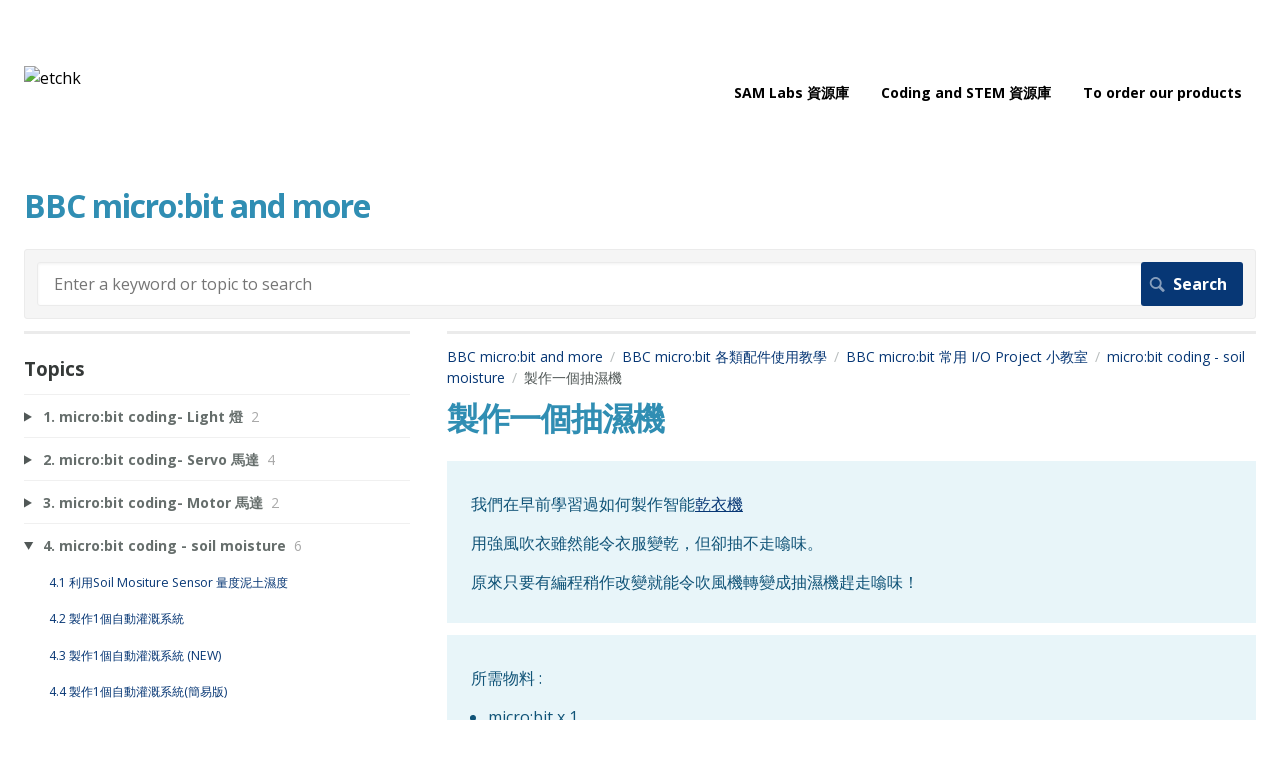

--- FILE ---
content_type: text/html; charset=utf-8
request_url: https://etchk.screenstepslive.com/s/etcsup/m/99698/l/1109482-
body_size: 5720
content:
<!DOCTYPE html>
<html lang="en">
  <head>
    <meta http-equiv='Content-Type' content='text/html;charset=UTF-8'>
<meta http-equiv="X-UA-Compatible" content="IE=edge">
<meta name="viewport" content="width=device-width, initial-scale=1">
<title>製作一個抽濕機 | BBC micro:bit 常用 I/O Project 小教室 | BBC micro:bit and more</title>
<meta name='description' content=''>

<meta name="turbo-prefetch" content="false">

  <meta name="csrf-param" content="authenticity_token" />
<meta name="csrf-token" content="e86X7qO0JSgGcP8DpytuXOjJ7K69ZzV_Qy1jtaKHNQziG5en1tz6JMHsONdQS6bQvzxUszN0IbuuSLZz-8sS0Q" />

  <meta name="csp-nonce" />




    <link rel="stylesheet" crossorigin="anonymous" href="https://assets.screensteps.com/assets/themes/fonts/open-sans-3c92e831.css" integrity="sha384-c11Q8SHKMokVxT3Kbod/hf9qAQzux7y4aJrujm0APf5fAGf9UCocvkyQIUE3pT8N" />

<link rel="stylesheet" crossorigin="anonymous" href="https://assets.screensteps.com/assets/themes/alpha-9421820b.css" data-turbo-track="reload" integrity="sha384-HFWH4htBg3gwCvp9DwUD9qcHcNNEcb6YH/aiLtP9y6IxtBoTCxqMCPF3J8tk72ps" />
<style>
  /* headings */
  h1,
  h1.toc-heading,
  h2.toc-heading {
    color: #308eb3;
  }

  h2.toc-subheading,
  h3.toc-subheading,
  h4.toc-subheading,
  h5.toc-subheading,
  h6.toc-subheading {
    color: #3a75cf;
  }

  .screensteps-article-content h2 {
    color: #;
  }

  .screensteps-article-content h3,
  .screensteps-article-content h4,
  .screensteps-article-content h5,
  .screensteps-article-content h6 {
    color: #;
  }

  .screensteps-sidebar h3 {
    color: #;
  }

  .sidebar-subheading {
    color: #;
  }

  .comments-heading {
    color: #;
  }

  /* base/_buttons */
  input[type="button"],
  input[type="reset"],
  input[type="submit"],
  button,
  .screensteps-bg-action-color,
  .screensteps-courses .screensteps-progress-bar::before,
  .classic-sidebar .ss-button {
    background-color: #073775;
  }

  input[type="button"]:hover,
  input[type="reset"]:hover,
  input[type="submit"]:hover,
  button:hover,
  button.screensteps-bg-action-color:hover,
  a.screensteps-bg-action-color:hover,
  .classic-sidebar .ss-button:hover {
    background-color: #155596;
  }

  /* base/_forms */
  input[type="email"]:focus,
  input[type="number"]:focus,
  input[type="password"]:focus,
  input[type="search"]:focus,
  input[type="tel"]:focus,
  input[type="text"]:focus,
  input[type="url"]:focus,
  input[type="color"]:focus,
  input[type="date"]:focus,
  input[type="datetime"]:focus,
  input[type="datetime-local"]:focus,
  input[type="month"]:focus,
  input[type="time"]:focus,
  input[type="week"]:focus,
  select[multiple=multiple]:focus,
  textarea:focus {
    border-color: #073775;
  }


  .screensteps-training-site .screensteps-main-search .search-field:not(:placeholder-shown) {
    box-shadow: 0 0 0 2px #ffffff;
  }

  /* base/_typography */
  body {
    background-color: #ffffff !important;
    color: #;
  }

  a, .screensteps-sidebar-widget .icon-links button {
    color: #073775;
  }



  /* _screensteps-container */
  .screensteps-container a:visited {
    color: #073775;
  }
 .screensteps-container a:active,
 .screensteps-container a:focus,
 .screensteps-container a:hover {
    color: #155596;
  }

  /* _screensteps-manual-contents */
  .screensteps-manual-contents h2 a {
    color: #073775;
  }
  /* _screensteps-foldable-sections */
  .screensteps-main-content .embedded-chapter-article > * {
    color: #073775;
  }

  /* screensteps-header */
  .screensteps-branding h1,
  .screensteps-header .screensteps-branding a,
  .screensteps-training-site .screensteps-profile-subnav-toggle {
    color: #000000;
  }

  .screensteps-header .screensteps-branding a:hover {
    color: #1d8fd1;
  }

  /* meta data text */
  .chapter-count,
  .screensteps-comment-count,
  .screensteps-lesson-details,
  .nested-chapter-lessons a.active:after,
  .screensteps-single-comment time {
    color: #;
  }
</style>
<link rel="icon" href="https://media.screensteps.com/favicons/images/000/013/237/original/logo.png"/>

<script src="https://assets.screensteps.com/assets/jquery-9eb95fa6.js" crossorigin="anonymous" integrity="sha384-ZvpUoO/+PpLXR1lu4jmpXWu80pZlYUAfxl5NsBMWOEPSjUn/6Z/hRTt8+pR6L4N2"></script>
<script src="https://assets.screensteps.com/assets/application-b9655710.js" crossorigin="anonymous" defer="defer" data-turbo-track="reload" integrity="sha384-w+rw0s+RN+i7K0ttxDr43yp8spD6kqKioi4wpXPpRDI3xr/E3iTNXcn012A5YpBE"></script>


  <style media=''></style>






    
      <link rel="alternate" type="application/rss+xml" title="RSS: All Lessons for BBC micro:bit and more" href="/s/etcsup.rss" />
  <link rel="alternate" type="application/rss+xml" title="RSS: Lessons for manual BBC micro:bit 常用 I/O Project 小教室" href="/s/etcsup/m/99698.rss" />

  </head>
  <body id="body" class="site-article open-sans-body open-sans-header" data-content-template="2015" data-controller="toaster">
      

      <header class="screensteps-header" role="banner">
  <a class="skip-navigation--link" id="skip-navigation" href="#screensteps-main-content">
  Skip to main content
</a>

  <div class="screensteps-branding">
    <div class="logo-wrapper">
        <span class="company-logo">
          <a href="/s/etcsup" title="BBC micro:bit and more">
            <img alt="etchk" class="screensteps-site-logo" src="https://media.screensteps.com/logos/7408/logo.png" />
          </a>
        </span>
    </div>

      <ul class="screensteps-external-nav" role="navigation">
          <li><a href="https://etchk.screenstepslive.com/s/samlabs">SAM Labs 資源庫</a></li>
          <li><a href="https://etchk.screenstepslive.com/s/codingnstem"> Coding and STEM 資源庫</a></li>
          <li><a href="https://www.etchkshop.com/">To order our products</a></li>
      </ul>

      <ul class="screensteps-profile-nav" role="navigation">
          
      </ul>
  </div>
</header>


    <div class="screensteps-container-wrapper">
      <main class="screensteps-container">
          <div class="screensteps-site-title-wrapper">
            <h1 class="screensteps-site-title toc-heading">BBC micro:bit and more</h1>
          </div>
          <div class="screensteps-main-search" role="search">
              <form id="screensteps-search-form" role="search" action="/s/etcsup/searches" accept-charset="UTF-8" method="get">
  <div class="screensteps-search-form">
    <label for="text">Search term</label>
    <input type="search" name="text" id="text" class="search-field" placeholder="Enter a keyword or topic to search" aria-label="Search" />
    
    <input type="submit" name="commit" value="Search" class="search-submit" data-disable-with="Search" />
  </div>
</form>

          </div>
        

<div class="screensteps-content-wrapper manual-lesson lesson left-sidebar" data-screensteps-article="true">
  <div class="screensteps-main-content" role="main">
      <header class="screensteps-title">
        <div id="screensteps-breadcrumb" role="navigation" aria-label="breadcrumb"><a href="/s/etcsup">BBC micro:bit and more</a><span class="manual-group-breadcrumb"><a href="/s/etcsup#BBCMicro:bit%E5%90%84%E9%A1%9E%E9%85%8D%E4%BB%B6%E4%BD%BF%E7%94%A8%E6%95%99%E5%AD%B8">BBC micro:bit 各類配件使用教學</a></span><a href="/s/etcsup/m/99698">BBC micro:bit 常用 I/O Project 小教室</a><span class="chapter-breadcrumb"><a href="/s/etcsup/m/99698/c/339199">micro:bit coding - soil moisture</a></span>製作一個抽濕機</div>
      </header>

    <div id="screensteps-main-content">
      <div class="screensteps-article" data-screensteps-article="true">
  <!-- 1 -->

<div class="article__content screensteps-article-content" data-controller="article photoswipe" data-article-id="1109482" data-article-type-id="0" data-space-id="18839" data-manual-id="99698" data-workflow="false" data-article-rewrite-links-value="true" data-article-base-path-value="/s/etcsup/" data-photoswipe-article-id-value="1109482" data-article-author-action-outlet=".nav__item" data-checklist-article-id-value="1109482" data-workflow-article-id-value="1109482">
  

    <h1 class="lesson">製作一個抽濕機</h1>
    <div class="screensteps-steps"  data-role="steps-container">
          <div class="instructions screensteps-textblock screensteps-wrapper--introduction screensteps-wrapper" tabindex="0" role="status" aria-label="introduction">
  <div id="text-content_25c1ddd9-cd21-4b2f-99c9-48916c393077" class="text-block-content">
    <p>我們在早前學習過如何製作智能<a href="https://etchk.screenstepslive.com/s/etcsup/m/73283/l/1083020-1" target="_blank">乾衣機</a></p>
<p>用強風吹衣雖然能令衣服變乾，但卻抽不走噏味。</p>
<p>原來只要有編程稍作改變就能令吹風機轉變成抽濕機趕走噏味！</p>
  </div>
</div>
    <div class="instructions screensteps-textblock screensteps-wrapper--introduction screensteps-wrapper" tabindex="0" role="status" aria-label="introduction">
  <div id="text-content_c553fb74-7f6d-4025-a1aa-d8f859b0064f" class="text-block-content">
    <p>所需物料 :</p>
<ul>
<li>micro:bit x 1</li>
<li>I/O board x 1</li>
<li>soil moisture sensor x 1</li>
<li>jumper wire M/F x 3</li>
<li>FT connector x 2</li>
<li>motor x 1</li>
</ul>
  </div>
</div>
    <div class="instructions screensteps-textblock screensteps-wrapper--tip screensteps-wrapper" tabindex="0" role="status" aria-label="tip">
  <div id="text-content_15aa3888-a8c2-40f0-849a-da6bcdb84e9d" class="text-block-content">
    <p>電線接駁方法 :</p>
<p>Soil Moisture Sensor :</p>
<p>紅線 (SIG) --&gt; P0 (根據Coding定PIN位)</p>
<p>黑線 (GND) --&gt; 5V (-)</p>
<p>黃線 (VCC) --&gt; 5V (+)</p>
<p>Motor --&gt; P13/P14 , 紅線駁至P13/綠線駁至P14</p>
  </div>
</div>
    <div class="image">
  <a tabindex="-1" data-photoswipe-target="photo" data-action="photoswipe#open" data-width="1015" data-height="687" data-image-id="2548947" href="https://media.screensteps.com/image_assets/assets/002/548/947/original/c30e9826-91b4-4dbd-9ced-bf78b1b48b25.png"><img width="1015" height="687" style="max-width: min(100%, 1015px);" loading="lazy" data-srcset="https://media.screensteps.com/image_assets/assets/002/548/947/original/c30e9826-91b4-4dbd-9ced-bf78b1b48b25.png 1015w, https://media.screensteps.com/image_assets/assets/002/548/947/medium/c30e9826-91b4-4dbd-9ced-bf78b1b48b25.png 855w" data-src="https://media.screensteps.com/image_assets/assets/002/548/947/medium/c30e9826-91b4-4dbd-9ced-bf78b1b48b25.png" data-sizes="auto" class=" lazyload" src="https://media.screensteps.com/image_assets/assets/002/548/947/medium/c30e9826-91b4-4dbd-9ced-bf78b1b48b25.png"><span class="preview_image" aria-label="Zoom image: "></span></a>
</div>

    <div class="instructions screensteps-textblock screensteps-wrapper--tip screensteps-wrapper" tabindex="0" role="status" aria-label="tip">
  <div id="text-content_2a3d048c-142f-44fc-8d31-10442d7a0f23" class="text-block-content">
    <p>Coding 教學</p>
<p>我們這次運用2個PIN來接駁Motor，</p>
<p>這樣使可以控制ｍotor的轉動方向，從而做出抽濕效果。</p>
  </div>
</div>
    <div class="image">
  <img width="729" height="483" style="max-width: min(100%, 729px);" loading="lazy" data-action="click->photoswipe#open" data-photoswipe-target="photo" data-srcset="https://media.screensteps.com/image_assets/assets/002/548/946/original/18f52ce5-b494-4ee5-be85-458841363c16.png 729w" data-src="https://media.screensteps.com/image_assets/assets/002/548/946/original/18f52ce5-b494-4ee5-be85-458841363c16.png" data-sizes="auto" class="clickable lazyload" src="https://media.screensteps.com/image_assets/assets/002/548/946/original/18f52ce5-b494-4ee5-be85-458841363c16.png">
</div>

    <div class="html-embed" tabindex="0">
  <div style="position:relative;height:0;padding-bottom:50%;overflow:hidden;"><iframe style="position:absolute;top:0;left:0;width:100%;height:100%;" src="https://makecode.microbit.org/#pub:_Wsm9u5hvbWbW" frameborder="0" sandbox="allow-popups allow-forms allow-scripts allow-same-origin"></iframe></div>
</div>



    </div>


  


</div>
  <div class="screensteps-next-prev-navigation" data-role="next-previous-nav">
  <ul>
      <li class="previous">
        <strong>Prev:</strong>
        <a href="https://etchk.screenstepslive.com/s/etcsup/m/99698/l/1083020-1">4.5 製作1個智能乾衣機</a>
      </li>

      <li class="next">
        <strong>Next:</strong>
        <a href="https://etchk.screenstepslive.com/s/etcsup/m/99698/l/1081229-ultrasonic-sensor">5.1 ultrasonic sensor (測距)簡介及使用教學</a>
      </li>
  </ul>
</div>

  
</div>

    </div>
  </div>

      <div class="screensteps-sidebar" role="complementary" aria-label="sidebar">
        <div id="sidebar-chapters" class="screensteps-sidebar-widget">
  <h3>Topics</h3>
  <ul id="sidebar-chapter-list" data-controller="sidebar-chapters" data-sidebar-chapters-chapter-value="339199" data-sidebar-chapters-lesson-value="1109482" data-sidebar-chapters-current-article-text-value="(Current Article)" data-sidebar-chapters-expansion-value="one">
        <li class="chapter-list-item">
          <details data-controller="details" data-role="sidebar-chapter" role="sidebar-chapter" data-chapter-id="339196">
            <summary class="toggle-lessons">
              <span class="chapter-link sidebar-subheading">1. micro:bit coding- Light 燈</span>
              <span class="chapter-count">&nbsp;2</span>
            </summary>
            <ul class="nested-chapter-lessons">
                <li data-role="sidebar-chapter-article" data-article-id="974638">
                  <a href="/s/etcsup/m/99698/l/974638-">1.1 燈的應用</a>
                </li>
                <li data-role="sidebar-chapter-article" data-article-id="974639">
                  <a href="/s/etcsup/m/99698/l/974639-">1.2 燈的控制方法</a>
                </li>
            </ul>
          </details>
        </li>
        <li class="chapter-list-item">
          <details data-controller="details" data-role="sidebar-chapter" role="sidebar-chapter" data-chapter-id="339197">
            <summary class="toggle-lessons">
              <span class="chapter-link sidebar-subheading">2. micro:bit coding- Servo 馬達</span>
              <span class="chapter-count">&nbsp;4</span>
            </summary>
            <ul class="nested-chapter-lessons">
                <li data-role="sidebar-chapter-article" data-article-id="1079684">
                  <a href="/s/etcsup/m/99698/l/1079684-servo">2.1 我需要什麼配件來使用Servo?</a>
                </li>
                <li data-role="sidebar-chapter-article" data-article-id="1079677">
                  <a href="/s/etcsup/m/99698/l/1079677-micro-bit">2.2 透過鱷魚夾配合micro:bit使用教學</a>
                </li>
                <li data-role="sidebar-chapter-article" data-article-id="1081226">
                  <a href="/s/etcsup/m/99698/l/1081226-micro-bit-light-sensor-servo">2.3 利用micro:bit自身的light sensor控制servo</a>
                </li>
                <li data-role="sidebar-chapter-article" data-article-id="1079705">
                  <a href="/s/etcsup/m/99698/l/1079705-slider-servo">2.4 配合slider控制servo轉動</a>
                </li>
            </ul>
          </details>
        </li>
        <li class="chapter-list-item">
          <details data-controller="details" data-role="sidebar-chapter" role="sidebar-chapter" data-chapter-id="339198">
            <summary class="toggle-lessons">
              <span class="chapter-link sidebar-subheading">3. micro:bit coding- Motor 馬達</span>
              <span class="chapter-count">&nbsp;2</span>
            </summary>
            <ul class="nested-chapter-lessons">
                <li data-role="sidebar-chapter-article" data-article-id="974642">
                  <a href="/s/etcsup/m/99698/l/974642-">3.1 馬達的應用</a>
                </li>
                <li data-role="sidebar-chapter-article" data-article-id="974673">
                  <a href="/s/etcsup/m/99698/l/974673-">3.2 馬達的控制方法</a>
                </li>
            </ul>
          </details>
        </li>
        <li class="chapter-list-item">
          <details data-controller="details" data-role="sidebar-chapter" role="sidebar-chapter" data-chapter-id="339199">
            <summary class="toggle-lessons">
              <span class="chapter-link sidebar-subheading">4. micro:bit coding - soil moisture</span>
              <span class="chapter-count">&nbsp;6</span>
            </summary>
            <ul class="nested-chapter-lessons">
                <li data-role="sidebar-chapter-article" data-article-id="1080929">
                  <a href="/s/etcsup/m/99698/l/1080929-soil-mositure-sensor">4.1 利用Soil Mositure Sensor 量度泥土濕度</a>
                </li>
                <li data-role="sidebar-chapter-article" data-article-id="1080935">
                  <a href="/s/etcsup/m/99698/l/1080935-1">4.2 製作1個自動灌溉系統</a>
                </li>
                <li data-role="sidebar-chapter-article" data-article-id="1961343">
                  <a href="/s/etcsup/m/99698/l/1961343-1-new">4.3 製作1個自動灌溉系統 (NEW)</a>
                </li>
                <li data-role="sidebar-chapter-article" data-article-id="1084928">
                  <a href="/s/etcsup/m/99698/l/1084928-1">4.4 製作1個自動灌溉系統(簡易版)</a>
                </li>
                <li data-role="sidebar-chapter-article" data-article-id="1083020">
                  <a href="/s/etcsup/m/99698/l/1083020-1">4.5 製作1個智能乾衣機</a>
                </li>
                <li data-role="sidebar-chapter-article" data-article-id="1109482">
                  <a href="/s/etcsup/m/99698/l/1109482-">4.6 製作一個抽濕機</a>
                </li>
            </ul>
          </details>
        </li>
        <li class="chapter-list-item">
          <details data-controller="details" data-role="sidebar-chapter" role="sidebar-chapter" data-chapter-id="339200">
            <summary class="toggle-lessons">
              <span class="chapter-link sidebar-subheading">5. micro:bit coding - ultrasonic sensor</span>
              <span class="chapter-count">&nbsp;3</span>
            </summary>
            <ul class="nested-chapter-lessons">
                <li data-role="sidebar-chapter-article" data-article-id="1081229">
                  <a href="/s/etcsup/m/99698/l/1081229-ultrasonic-sensor">5.1 ultrasonic sensor (測距)簡介及使用教學</a>
                </li>
                <li data-role="sidebar-chapter-article" data-article-id="1082966">
                  <a href="/s/etcsup/m/99698/l/1082966-ultrasonic-sensor">5.2 配合Ultrasonic Sensor制作一個智能洗手間</a>
                </li>
                <li data-role="sidebar-chapter-article" data-article-id="1561634">
                  <a href="/s/etcsup/m/99698/l/1561634-micro-bit">5.3 簡單 micro:bit 配合鱷魚夾測距</a>
                </li>
            </ul>
          </details>
        </li>
        <li class="chapter-list-item">
          <details data-controller="details" data-role="sidebar-chapter" role="sidebar-chapter" data-chapter-id="339201">
            <summary class="toggle-lessons">
              <span class="chapter-link sidebar-subheading">6. micro:bit coding - Get Light Level</span>
              <span class="chapter-count">&nbsp;2</span>
            </summary>
            <ul class="nested-chapter-lessons">
                <li data-role="sidebar-chapter-article" data-article-id="1084947">
                  <a href="/s/etcsup/m/99698/l/1084947-micro-bit-level-light">6.1 從micro:bit取得level light</a>
                </li>
                <li data-role="sidebar-chapter-article" data-article-id="1084952">
                  <a href="/s/etcsup/m/99698/l/1084952-data-logger-calibration">6.2 配合data logger進行calibration</a>
                </li>
            </ul>
          </details>
        </li>
        <li class="chapter-list-item">
          <details data-controller="details" data-role="sidebar-chapter" role="sidebar-chapter" data-chapter-id="339202">
            <summary class="toggle-lessons">
              <span class="chapter-link sidebar-subheading">7. micro:bit coding - get sound level</span>
              <span class="chapter-count">&nbsp;0</span>
            </summary>
            <ul class="nested-chapter-lessons">
            </ul>
          </details>
        </li>
        <li class="chapter-list-item">
          <details data-controller="details" data-role="sidebar-chapter" role="sidebar-chapter" data-chapter-id="339203">
            <summary class="toggle-lessons">
              <span class="chapter-link sidebar-subheading">8. micro:bit coding - LED Strip ( Neopixel )</span>
              <span class="chapter-count">&nbsp;2</span>
            </summary>
            <ul class="nested-chapter-lessons">
                <li data-role="sidebar-chapter-article" data-article-id="1088126">
                  <a href="/s/etcsup/m/99698/l/1088126-grove-shield-led">8.1 配合 Grove shield 編寫 LED 燈帶程式</a>
                </li>
                <li data-role="sidebar-chapter-article" data-article-id="1088156">
                  <a href="/s/etcsup/m/99698/l/1088156-led">8.2 配合LED燈帶製作一個智能洗手間</a>
                </li>
            </ul>
          </details>
        </li>
        <li class="chapter-list-item">
          <details data-controller="details" data-role="sidebar-chapter" role="sidebar-chapter" data-chapter-id="339204">
            <summary class="toggle-lessons">
              <span class="chapter-link sidebar-subheading">9. micro:bit coding - Buzzer</span>
              <span class="chapter-count">&nbsp;1</span>
            </summary>
            <ul class="nested-chapter-lessons">
                <li data-role="sidebar-chapter-article" data-article-id="1109490">
                  <a href="/s/etcsup/m/99698/l/1109490-buzzer">9.1 配合Buzzer做出一個警號裝置</a>
                </li>
            </ul>
          </details>
        </li>
        <li class="chapter-list-item">
          <details data-controller="details" data-role="sidebar-chapter" role="sidebar-chapter" data-chapter-id="339205">
            <summary class="toggle-lessons">
              <span class="chapter-link sidebar-subheading">10. micro:bit coding - counter</span>
              <span class="chapter-count">&nbsp;1</span>
            </summary>
            <ul class="nested-chapter-lessons">
                <li data-role="sidebar-chapter-article" data-article-id="1109512">
                  <a href="/s/etcsup/m/99698/l/1109512-light-gate">10.1 配合light gate計算人流</a>
                </li>
            </ul>
          </details>
        </li>
        <li class="chapter-list-item">
          <details data-controller="details" data-role="sidebar-chapter" role="sidebar-chapter" data-chapter-id="339206">
            <summary class="toggle-lessons">
              <span class="chapter-link sidebar-subheading">11. micro:bit coding - wifi:bit (IoT)</span>
              <span class="chapter-count">&nbsp;4</span>
            </summary>
            <ul class="nested-chapter-lessons">
                <li data-role="sidebar-chapter-article" data-article-id="1171082">
                  <a href="/s/etcsup/m/99698/l/1171082-setup-wifibit">11.1 如何setup wifibit?</a>
                </li>
                <li data-role="sidebar-chapter-article" data-article-id="1171084">
                  <a href="/s/etcsup/m/99698/l/1171084-thingspeak-wifibit-ver">11.2 ThingSpeak使用教學(wifibit ver.)</a>
                </li>
                <li data-role="sidebar-chapter-article" data-article-id="1476604">
                  <a href="/s/etcsup/m/99698/l/1476604-radio-wifi-bit-thingspeak">11.3 利用radio傳送數據至wifi:bit再上傳至thingspeak</a>
                </li>
                <li data-role="sidebar-chapter-article" data-article-id="1477017">
                  <a href="/s/etcsup/m/99698/l/1477017-weather-bit-radio">11.4 配合weather:bit利用radio上傳數據</a>
                </li>
            </ul>
          </details>
        </li>
        <li class="chapter-list-item">
          <details data-controller="details" data-role="sidebar-chapter" role="sidebar-chapter" data-chapter-id="339207">
            <summary class="toggle-lessons">
              <span class="chapter-link sidebar-subheading">12. micro:bit coding - 製作智能船</span>
              <span class="chapter-count">&nbsp;1</span>
            </summary>
            <ul class="nested-chapter-lessons">
                <li data-role="sidebar-chapter-article" data-article-id="1185218">
                  <a href="/s/etcsup/m/99698/l/1185218-">12.1 如何製作智能船?</a>
                </li>
            </ul>
          </details>
        </li>
        <li class="chapter-list-item">
          <details data-controller="details" data-role="sidebar-chapter" role="sidebar-chapter" data-chapter-id="339208">
            <summary class="toggle-lessons">
              <span class="chapter-link sidebar-subheading">13. micro:bit coding - 導電紙</span>
              <span class="chapter-count">&nbsp;1</span>
            </summary>
            <ul class="nested-chapter-lessons">
                <li data-role="sidebar-chapter-article" data-article-id="1187170">
                  <a href="/s/etcsup/m/99698/l/1187170-pin">13.1 利用導電紙學習Pin的運用</a>
                </li>
            </ul>
          </details>
        </li>
  </ul>
</div>
<div id="lesson-sidebar-info" class="screensteps-sidebar-widget">
  


  <ul class="icon-links">
      <li>  <turbo-frame data-controller="frame" id="pdf_button_lesson_1109482">
        <form action="/s/etcsup/pdfs" accept-charset="UTF-8" method="post"><input type="hidden" name="authenticity_token" value="pUzzaoCs2gsmETptm4PqD4TMy1pEHa505Oq66JK_Q9XvOM6YUAQKOp6b0o3dwTmkANRWlLoGsiAFzL5Lt8FN6A" autocomplete="off" />
      <input type="hidden" name="pdf[lesson_id]" id="pdf_lesson_id" value="1109482" autocomplete="off" />

      <button name="button" type="submit" class="pdf lesson-pdf ico-download">
        Generate Article PDF
</button></form>
</turbo-frame></li>
      <li>  <turbo-frame data-controller="frame" id="pdf_button_manual_99698">
        <form action="/s/etcsup/pdfs" accept-charset="UTF-8" method="post"><input type="hidden" name="authenticity_token" value="NP6oecFctXXEIryRJyElZPTUelokZFEmWa749gzJMPJ-ipWLEfRlRHyoVHFhY_bPcMznlNp_TXK4iPxVKbc-zw" autocomplete="off" />
      <input type="hidden" name="pdf[manual_id]" id="pdf_manual_id" value="99698" autocomplete="off" />

      <button name="button" type="submit" class="pdf manual-pdf ico-download">
        Generate Manual PDF
</button></form>
</turbo-frame></li>

      <li>
        <a id="print-article-link" class="print-article">Print Article</a>
      </li>
  </ul>
</div>

    </div>

</div>

      </main>
    </div>


    <template id='article_translations'
  data-translation-clipboard-copy='Click to copy'
  data-translation-clipboard-copied="Copied to clipboard!">
</template>

  </body>
  <script>
//<![CDATA[
  setTimeout(function(){if(document.body.className.indexOf('js-loaded')===-1){document.body.className+=' js-not-loaded';}},2000);

//]]>
</script>
</html>


--- FILE ---
content_type: application/javascript; charset=UTF-8
request_url: https://makecode.microbit.org/---worker
body_size: 1980
content:
importScripts("https://cdn.makecode.com/blob/7d2aa4bb061c962be78392eb3a9d82ea10315806/pxtworker.js");let pm=postMessage;"undefined"==typeof btoa&&(ts.pxtc.encodeBase64=function(e){function r(e){return e<=25?e+65:e<=51?e+71:e<=61?e-4:62==e?43:47}let t=new Array,o=0,n=0;for(let i=0;i<e.length;i++){let a=e.charCodeAt(i);if(a>255)return;0==o?(t.push(String.fromCharCode(r(a>>2))),o=1,n=(3&a)<<4):1==o?(t.push(String.fromCharCode(r(n|a>>4))),o=2,n=(15&a)<<2):2==o&&(t.push(String.fromCharCode(r(n|a>>6),r(63&a))),o=0,n=0)}return 1==o?t.push(String.fromCharCode(r(n),61,61)):2==o&&t.push(String.fromCharCode(r(n),61)),t.join("")}),"undefined"==typeof atob&&(ts.pxtc.decodeBase64=function(e){function r(e){return 47==e?63:43==e?62:e<=57?e+4:e<=90?e-65:e-71}function t(e,r,t){let o=0;for(let t=0;t<=e-r;t++)o=1+(o<<1);return t>>r&o}let o=new Array,n=!0,i=!1,a=!1,p=!1,l=!1,y=!1,s=0,u=new RegExp("^([A-Za-z0-9+/=])$");for(let f=0;f<e.length;f++){let c=e.charCodeAt(f);if(!String.fromCharCode(c).match(u)||61==c&&(n||i)||61==c&&0!=s||61!=c&&l||y)return;n?(s=r(c)<<2,n=!1,i=!0,a=!1,p=!1,l=!1,y=!1):i?(o.push(String.fromCharCode(s|t(5,4,r(c)))),s=(15&r(c))<<4,n=!1,i=!1,a=!0,p=!1,l=!1,y=!1):a?61==c?(s=0,n=!1,i=!1,a=!1,p=!1,l=!0,y=!1):(o.push(String.fromCharCode(s|t(5,2,r(c)))),s=(3&r(c))<<6,n=!1,i=!1,a=!1,p=!0,l=!1,y=!1):p?61==c?(s=0,n=!1,i=!1,a=!1,p=!1,l=!1,y=!0):(o.push(String.fromCharCode(s|r(c))),s=0,n=!0,i=!1,a=!1,p=!1,l=!1,y=!1):l&&(s=0,n=!1,i=!1,a=!1,p=!1,l=!1,y=!0)}if(!n&&!y)return;return o.join("")}),String.prototype.startsWith||Object.defineProperty(String.prototype,"startsWith",{value:function(e,r){return void 0!==e&&null!=e&&(r=!r||r<0?0:+r,this.substring(r,r+e.length)===e)}}),Uint8Array.prototype.slice||Object.defineProperty(Uint8Array.prototype,"slice",{value:Array.prototype.slice,writable:!0,enumerable:!0}),Uint16Array.prototype.slice||Object.defineProperty(Uint16Array.prototype,"slice",{value:Array.prototype.slice,writable:!0,enumerable:!0}),Uint32Array.prototype.slice||Object.defineProperty(Uint32Array.prototype,"slice",{value:Array.prototype.slice,writable:!0,enumerable:!0}),Uint8Array.prototype.some||Object.defineProperty(Uint8Array.prototype,"some",{value:Array.prototype.some,writable:!0,enumerable:!0}),Uint16Array.prototype.some||Object.defineProperty(Uint16Array.prototype,"some",{value:Array.prototype.some,writable:!0,enumerable:!0}),Uint32Array.prototype.some||Object.defineProperty(Uint32Array.prototype,"some",{value:Array.prototype.some,writable:!0,enumerable:!0}),Uint8Array.prototype.reverse||Object.defineProperty(Uint8Array.prototype,"reverse",{value:Array.prototype.reverse,writable:!0,enumerable:!0}),Uint16Array.prototype.reverse||Object.defineProperty(Uint16Array.prototype,"reverse",{value:Array.prototype.reverse,writable:!0,enumerable:!0}),Uint32Array.prototype.reverse||Object.defineProperty(Uint32Array.prototype,"reverse",{value:Array.prototype.reverse,writable:!0,enumerable:!0}),Uint8Array.prototype.fill||Object.defineProperty(Uint8Array.prototype,"fill",{writable:!0,enumerable:!0,value:function(e){if(null==this)throw new TypeError("this is null or not defined");let r=Object(this),t=r.length>>>0,o=arguments[1],n=o>>0,i=n<0?Math.max(t+n,0):Math.min(n,t),a=arguments[2],p=void 0===a?t:a>>0,l=p<0?Math.max(t+p,0):Math.min(p,t);for(;i<l;)r[i]=e,i++;return r}}),Array.prototype.find||Object.defineProperty(Array.prototype,"find",{writable:!0,enumerable:!0,value:function(e){if(null==this)throw new TypeError('"this" is null or not defined');let r=Object(this);const t=r.length>>>0;if("function"!=typeof e)throw new TypeError("predicate must be a function");const o=arguments[1];let n=0;for(;n<t;){const t=r[n];if(e.call(o,t,n,r))return t;n++}}}),Math.imul||(Math.imul=function(e,r){const t=65535&e,o=65535&r;return t*o+((e>>>16&65535)*o+t*(r>>>16&65535)<<16>>>0)|0}),"function"!=typeof Object.assign&&Object.defineProperty(Object,"assign",{value:function(e,r){"use strict";if(null==e)throw new TypeError("Cannot convert undefined or null to object");let t=Object(e);for(let e=1;e<arguments.length;e++){let r=arguments[e];if(null!=r)for(let e in r)Object.prototype.hasOwnProperty.call(r,e)&&(t[e]=r[e])}return t},writable:!0,configurable:!0}),Promise.prototype.finally||(Promise.prototype.finally=Promise.prototype.finally||{finally(e){const r=r=>Promise.resolve(e()).then(r);return this.then((e=>r((()=>e))),(e=>r((()=>Promise.reject(e)))))}}.finally),onmessage=e=>{let r=pxtc.service.performOperation(e.data.op,e.data.arg);pm({op:e.data.op,id:e.data.id,result:JSON.parse(JSON.stringify(r))})},pm({id:"ready"});

--- FILE ---
content_type: application/javascript; charset=UTF-8
request_url: https://cdn.makecode.com/blob/9d07f74640d92282a192245b78ab9f27865735de/sim.js
body_size: 56060
content:
/// <reference path="../node_modules/pxt-core/built/pxtsim.d.ts"/>
/// <reference path="../libs/core/dal.d.ts"/>
/// <reference path="../libs/core/enums.d.ts"/>
var pxsim;
(function (pxsim) {
    class DalBoard extends pxsim.CoreBoard {
        constructor() {
            super();
            this.speakerEnabled = true;
            // board hardware version
            this.hardwareVersion = 1;
            // components
            this.lightState = {};
            this.fileSystem = new pxsim.FileSystemState();
            this.controlMessageState = new pxsim.ControlMessageState(this);
            this.builtinParts["ledmatrix"] = this.ledMatrixState = new pxsim.LedMatrixState(pxsim.runtime);
            this.builtinParts["buttonpair"] = this.buttonPairState = new pxsim.ButtonPairState({
                ID_BUTTON_A: 1 /* DAL.MICROBIT_ID_BUTTON_A */,
                ID_BUTTON_B: 2 /* DAL.MICROBIT_ID_BUTTON_B */,
                ID_BUTTON_AB: 3 /* DAL.MICROBIT_ID_BUTTON_AB */,
                BUTTON_EVT_UP: 2 /* DAL.MICROBIT_BUTTON_EVT_UP */,
                BUTTON_EVT_CLICK: 3 /* DAL.MICROBIT_BUTTON_EVT_CLICK */
            });
            this.builtinParts["edgeconnector"] = this.edgeConnectorState = new pxsim.EdgeConnectorState({
                pins: [
                    100 /* DAL.MICROBIT_ID_IO_P0 */,
                    101 /* DAL.MICROBIT_ID_IO_P1 */,
                    102 /* DAL.MICROBIT_ID_IO_P2 */,
                    103 /* DAL.MICROBIT_ID_IO_P3 */,
                    104 /* DAL.MICROBIT_ID_IO_P4 */,
                    105 /* DAL.MICROBIT_ID_IO_P5 */,
                    106 /* DAL.MICROBIT_ID_IO_P6 */,
                    107 /* DAL.MICROBIT_ID_IO_P7 */,
                    108 /* DAL.MICROBIT_ID_IO_P8 */,
                    109 /* DAL.MICROBIT_ID_IO_P9 */,
                    110 /* DAL.MICROBIT_ID_IO_P10 */,
                    111 /* DAL.MICROBIT_ID_IO_P11 */,
                    112 /* DAL.MICROBIT_ID_IO_P12 */,
                    113 /* DAL.MICROBIT_ID_IO_P13 */,
                    114 /* DAL.MICROBIT_ID_IO_P14 */,
                    115 /* DAL.MICROBIT_ID_IO_P15 */,
                    116 /* DAL.MICROBIT_ID_IO_P16 */,
                    0,
                    0,
                    119 /* DAL.MICROBIT_ID_IO_P19 */,
                    120 /* DAL.MICROBIT_ID_IO_P20 */
                ],
                servos: {
                    "P0": 100 /* DAL.MICROBIT_ID_IO_P0 */,
                    "P1": 101 /* DAL.MICROBIT_ID_IO_P1 */,
                    "P2": 102 /* DAL.MICROBIT_ID_IO_P2 */,
                    "P3": 103 /* DAL.MICROBIT_ID_IO_P3 */,
                    "P4": 104 /* DAL.MICROBIT_ID_IO_P4 */,
                    "P5": 105 /* DAL.MICROBIT_ID_IO_P5 */,
                    "P6": 106 /* DAL.MICROBIT_ID_IO_P6 */,
                    "P7": 107 /* DAL.MICROBIT_ID_IO_P7 */,
                    "P8": 108 /* DAL.MICROBIT_ID_IO_P8 */,
                    "P9": 109 /* DAL.MICROBIT_ID_IO_P9 */,
                    "P10": 110 /* DAL.MICROBIT_ID_IO_P10 */,
                    "P11": 111 /* DAL.MICROBIT_ID_IO_P11 */,
                    "P12": 112 /* DAL.MICROBIT_ID_IO_P12 */,
                    "P13": 113 /* DAL.MICROBIT_ID_IO_P13 */,
                    "P14": 114 /* DAL.MICROBIT_ID_IO_P14 */,
                    "P15": 115 /* DAL.MICROBIT_ID_IO_P15 */,
                    "P16": 116 /* DAL.MICROBIT_ID_IO_P16 */,
                    "P19": 119 /* DAL.MICROBIT_ID_IO_P19 */
                }
            });
            this.builtinParts["radio"] = this.radioState = new pxsim.RadioState(pxsim.runtime, this, {
                ID_RADIO: 9 /* DAL.MICROBIT_ID_RADIO */,
                RADIO_EVT_DATAGRAM: 1 /* DAL.MICROBIT_RADIO_EVT_DATAGRAM */
            });
            this.builtinParts["microphone"] = this.microphoneState = new pxsim.MicrophoneState(3001 /* DAL.DEVICE_ID_MICROPHONE */, 0, 255, 86, 165);
            this.builtinParts["recording"] = this.recordingState = new pxsim.RecordingState();
            this.builtinParts["accelerometer"] = this.accelerometerState = new pxsim.AccelerometerState(pxsim.runtime);
            this.builtinParts["serial"] = this.serialState = new pxsim.SerialState(pxsim.runtime, this);
            this.builtinParts["thermometer"] = this.thermometerState = new pxsim.ThermometerState();
            this.builtinParts["lightsensor"] = this.lightSensorState = new pxsim.LightSensorState();
            this.builtinParts["compass"] = this.compassState = new pxsim.CompassState();
            this.builtinParts["microservo"] = this.edgeConnectorState;
            this.builtinParts["logotouch"] = this.logoTouch = new pxsim.Button(121 /* DAL.MICROBIT_ID_LOGO */);
            this.builtinVisuals["buttonpair"] = () => new pxsim.visuals.ButtonPairView();
            this.builtinVisuals["ledmatrix"] = () => new pxsim.visuals.LedMatrixView();
            this.builtinVisuals["microservo"] = () => new pxsim.visuals.MicroServoView();
            this.builtinParts["neopixel"] = (pin) => { return this.neopixelState(pin.id); };
            this.builtinVisuals["neopixel"] = () => new pxsim.visuals.NeoPixelView(pxsim.parsePinString);
            this.builtinPartVisuals["neopixel"] = (xy) => pxsim.visuals.mkNeoPixelPart(xy);
            this.builtinPartVisuals["buttonpair"] = (xy) => pxsim.visuals.mkBtnSvg(xy);
            this.builtinPartVisuals["ledmatrix"] = (xy) => pxsim.visuals.mkLedMatrixSvg(xy, 8, 8);
            this.builtinPartVisuals["microservo"] = (xy) => pxsim.visuals.mkMicroServoPart(xy);
            this.samplesState = new pxsim.samples.SamplesState();
        }
        ensureHardwareVersion(version) {
            if (version > this.hardwareVersion) {
                this.hardwareVersion = version;
                this.updateView();
            }
        }
        initAsync(msg) {
            super.initAsync(msg);
            const boardDef = msg.boardDefinition;
            const cmpsList = msg.parts;
            const cmpDefs = msg.partDefinitions || {};
            const fnArgs = msg.fnArgs;
            const v2Parts = {
                "microphone": true,
                "logotouch": true,
                "builtinspeaker": true,
                "flashlog": true,
                "v2": true
            };
            if (msg.builtinParts) {
                const v2PartsUsed = msg.builtinParts.filter(k => v2Parts[k]);
                if (v2PartsUsed.length) {
                    console.log(`detected v2 feature`, v2PartsUsed);
                    cmpsList.push(...v2PartsUsed);
                    this.hardwareVersion = 2;
                }
            }
            const opts = {
                state: this,
                boardDef: boardDef,
                partsList: cmpsList,
                partDefs: cmpDefs,
                fnArgs: fnArgs,
                maxWidth: "100%",
                maxHeight: "100%",
                highContrast: msg.highContrast
            };
            this.viewHost = new pxsim.visuals.BoardHost(pxsim.visuals.mkBoardView({
                visual: boardDef.visual,
                boardDef: boardDef,
                highContrast: msg.highContrast
            }), opts);
            document.body.innerHTML = ""; // clear children
            if (pxsim.shouldShowMute()) {
                document.body.appendChild(pxsim.createMuteButton());
                pxsim.AudioContextManager.mute(true);
                pxsim.setParentMuteState("disabled");
            }
            document.body.appendChild(this.view = this.viewHost.getView());
            if (msg.theme === "mbcodal") {
                this.ensureHardwareVersion(2);
            }
            return Promise.resolve();
        }
        tryGetNeopixelState(pinId) {
            return this.lightState[pinId];
        }
        neopixelState(pinId) {
            if (pinId === undefined) {
                pinId = 100 /* DAL.MICROBIT_ID_IO_P0 */;
            }
            let state = this.lightState[pinId];
            if (!state)
                state = this.lightState[pinId] = new pxsim.CommonNeoPixelState();
            return state;
        }
        screenshotAsync(width) {
            return this.viewHost.screenshotAsync(width);
        }
        kill() {
            super.kill();
            this.viewHost.removeEventListeners();
        }
    }
    pxsim.DalBoard = DalBoard;
    function initRuntimeWithDalBoard() {
        pxsim.U.assert(!pxsim.runtime.board);
        let b = new DalBoard();
        pxsim.runtime.board = b;
        pxsim.runtime.postError = (e) => {
            pxsim.led.setBrightness(255);
            let img = board().ledMatrixState.image;
            img.clear();
            img.set(0, 4, 255);
            img.set(1, 3, 255);
            img.set(2, 3, 255);
            img.set(3, 3, 255);
            img.set(4, 4, 255);
            img.set(0, 0, 255);
            img.set(1, 0, 255);
            img.set(0, 1, 255);
            img.set(1, 1, 255);
            img.set(3, 0, 255);
            img.set(4, 0, 255);
            img.set(3, 1, 255);
            img.set(4, 1, 255);
            pxsim.runtime.updateDisplay();
        };
    }
    pxsim.initRuntimeWithDalBoard = initRuntimeWithDalBoard;
    if (!pxsim.initCurrentRuntime) {
        pxsim.initCurrentRuntime = initRuntimeWithDalBoard;
    }
    function board() {
        return pxsim.runtime.board;
    }
    pxsim.board = board;
    function parsePinString(gpioPin) {
        if (gpioPin == "*")
            return board().edgeConnectorState.getPin(100 /* DAL.MICROBIT_ID_IO_P0 */);
        const m = /^(Analog|Digital)Pin\.P(\d)+/.exec(gpioPin);
        if (!m)
            return undefined;
        const pinNum = parseInt(m[2]);
        return board().edgeConnectorState.pins[pinNum];
    }
    pxsim.parsePinString = parsePinString;
})(pxsim || (pxsim = {}));
var pxsim;
(function (pxsim) {
    var input;
    (function (input) {
        function accForGesture(gesture) {
            let b = pxsim.board().accelerometerState;
            b.accelerometer.activate();
            if (gesture == 11 && !b.useShake) { // SHAKE
                b.useShake = true;
                pxsim.runtime.queueDisplayUpdate();
            }
            return b;
        }
        function onGesture(gesture, handler) {
            const b = accForGesture(gesture);
            pxsim.pxtcore.registerWithDal(13 /* DAL.MICROBIT_ID_GESTURE */, gesture, handler);
        }
        input.onGesture = onGesture;
        function isGesture(gesture) {
            const b = accForGesture(gesture);
            b.accelerometer.activate();
            return b.accelerometer.getGesture() == gesture;
        }
        input.isGesture = isGesture;
        function acceleration(dimension) {
            let b = pxsim.board().accelerometerState;
            let acc = b.accelerometer;
            switch (dimension) {
                case 0:
                    acc.activate(pxsim.AccelerometerFlag.X);
                    return acc.getX();
                case 1:
                    acc.activate(pxsim.AccelerometerFlag.Y);
                    return acc.getY();
                case 2:
                    acc.activate(pxsim.AccelerometerFlag.Z);
                    return acc.getZ();
                default:
                    acc.activate(pxsim.AccelerometerFlag.Strength);
                    return acc.getStrength();
            }
        }
        input.acceleration = acceleration;
        function rotation(kind) {
            const b = pxsim.board().accelerometerState;
            const acc = b.accelerometer;
            switch (kind) {
                case 0: {
                    acc.activate(pxsim.AccelerometerFlag.Pitch);
                    return acc.getPitch();
                }
                case 1: {
                    acc.activate(pxsim.AccelerometerFlag.Roll);
                    return acc.getRoll();
                }
                default: return 0;
            }
        }
        input.rotation = rotation;
        function setAccelerometerRange(range) {
            let b = pxsim.board().accelerometerState;
            b.accelerometer.setSampleRange(range);
        }
        input.setAccelerometerRange = setAccelerometerRange;
    })(input = pxsim.input || (pxsim.input = {}));
})(pxsim || (pxsim = {}));
(function (pxsim) {
    /**
      * Co-ordinate systems that can be used.
      * RAW: Unaltered data. Data will be returned directly from the accelerometer.
      *
      * SIMPLE_CARTESIAN: Data will be returned based on an easy to understand alignment, consistent with the cartesian system taught in schools.
      * When held upright, facing the user:
      *
      *                            /
      *    +--------------------+ z
      *    |                    |
      *    |       .....        |
      *    | *     .....      * |
      * ^  |       .....        |
      * |  |                    |
      * y  +--------------------+  x-->
      *
      *
      * NORTH_EAST_DOWN: Data will be returned based on the industry convention of the North East Down (NED) system.
      * When held upright, facing the user:
      *
      *                            z
      *    +--------------------+ /
      *    |                    |
      *    |       .....        |
      *    | *     .....      * |
      * ^  |       .....        |
      * |  |                    |
      * x  +--------------------+  y-->
      *
      */
    let MicroBitCoordinateSystem;
    (function (MicroBitCoordinateSystem) {
        MicroBitCoordinateSystem[MicroBitCoordinateSystem["RAW"] = 0] = "RAW";
        MicroBitCoordinateSystem[MicroBitCoordinateSystem["SIMPLE_CARTESIAN"] = 1] = "SIMPLE_CARTESIAN";
        MicroBitCoordinateSystem[MicroBitCoordinateSystem["NORTH_EAST_DOWN"] = 2] = "NORTH_EAST_DOWN";
    })(MicroBitCoordinateSystem = pxsim.MicroBitCoordinateSystem || (pxsim.MicroBitCoordinateSystem = {}));
    let AccelerometerFlag;
    (function (AccelerometerFlag) {
        AccelerometerFlag[AccelerometerFlag["X"] = 1] = "X";
        AccelerometerFlag[AccelerometerFlag["Y"] = 2] = "Y";
        AccelerometerFlag[AccelerometerFlag["Z"] = 4] = "Z";
        AccelerometerFlag[AccelerometerFlag["Strength"] = 8] = "Strength";
        AccelerometerFlag[AccelerometerFlag["Pitch"] = 16] = "Pitch";
        AccelerometerFlag[AccelerometerFlag["Roll"] = 32] = "Roll";
    })(AccelerometerFlag = pxsim.AccelerometerFlag || (pxsim.AccelerometerFlag = {}));
    class Accelerometer {
        constructor(runtime) {
            this.runtime = runtime;
            this.sigma = 0; // the number of ticks that the instantaneous gesture has been stable.
            this.lastGesture = 0; // the last, stable gesture recorded.
            this.currentGesture = 0; // the instantaneous, unfiltered gesture detected.
            this.sample = { x: 0, y: 0, z: -1023 };
            this.shake = { x: false, y: false, z: false, count: 0, shaken: 0, timer: 0 }; // State information needed to detect shake events.
            this.isActive = false;
            this.sampleRange = 2;
            this.flags = 0;
            this.id = 5 /* DAL.MICROBIT_ID_ACCELEROMETER */;
        }
        setSampleRange(range) {
            this.activate();
            this.sampleRange = Math.max(1, Math.min(8, range));
        }
        activate(flags) {
            if (!this.isActive) {
                this.isActive = true;
                this.runtime.queueDisplayUpdate();
            }
            if (!!flags)
                this.flags |= flags;
        }
        /**
         * Reads the acceleration data from the accelerometer, and stores it in our buffer.
         * This is called by the tick() member function, if the interrupt is set!
         */
        update(x, y, z) {
            // read MSB values...
            this.sample.x = Math.floor(x);
            this.sample.y = Math.floor(y);
            this.sample.z = Math.floor(z);
            // Update gesture tracking
            this.updateGesture();
            // Indicate that a new sample is available
            pxsim.board().bus.queue(this.id, 1 /* DAL.MICROBIT_ACCELEROMETER_EVT_DATA_UPDATE */);
        }
        getStrength() {
            return Math.floor(Math.sqrt(this.instantaneousAccelerationSquared()));
        }
        updateEnvironmentGlobals() {
            // update debugger
            if (this.isActive) {
                if (this.flags & AccelerometerFlag.X)
                    this.runtime.environmentGlobals[pxsim.localization.lf("acceleration.x")] = this.sample.x;
                if (this.flags & AccelerometerFlag.Y)
                    this.runtime.environmentGlobals[pxsim.localization.lf("acceleration.y")] = this.sample.y;
                if (this.flags & AccelerometerFlag.Z)
                    this.runtime.environmentGlobals[pxsim.localization.lf("acceleration.z")] = this.sample.z;
                if (this.flags & AccelerometerFlag.Strength)
                    this.runtime.environmentGlobals[pxsim.localization.lf("acceleration.strength")] = Math.sqrt(this.instantaneousAccelerationSquared());
                if (this.flags & AccelerometerFlag.Pitch)
                    this.runtime.environmentGlobals[pxsim.localization.lf("acceleration.pitch")] = this.getPitch();
                if (this.flags & AccelerometerFlag.Roll)
                    this.runtime.environmentGlobals[pxsim.localization.lf("acceleration.roll")] = this.getRoll();
            }
        }
        instantaneousAccelerationSquared() {
            // Use pythagoras theorem to determine the combined force acting on the device.
            return this.sample.x * this.sample.x + this.sample.y * this.sample.y + this.sample.z * this.sample.z;
        }
        /**
         * Service function. Determines the best guess posture of the device based on instantaneous data.
         * This makes no use of historic data (except for shake), and forms this input to the filter implemented in updateGesture().
         *
         * @return A best guess of the current posture of the device, based on instantaneous data.
         */
        instantaneousPosture() {
            let force = this.instantaneousAccelerationSquared();
            let shakeDetected = false;
            // Test for shake events.
            // We detect a shake by measuring zero crossings in each axis. In other words, if we see a strong acceleration to the left followed by
            // a string acceleration to the right, then we can infer a shake. Similarly, we can do this for each acxis (left/right, up/down, in/out).
            //
            // If we see enough zero crossings in succession (MICROBIT_ACCELEROMETER_SHAKE_COUNT_THRESHOLD), then we decide that the device
            // has been shaken.
            if ((this.getX() < -400 /* DAL.MICROBIT_ACCELEROMETER_SHAKE_TOLERANCE */ && this.shake.x) || (this.getX() > 400 /* DAL.MICROBIT_ACCELEROMETER_SHAKE_TOLERANCE */ && !this.shake.x)) {
                shakeDetected = true;
                this.shake.x = !this.shake.x;
            }
            if ((this.getY() < -400 /* DAL.MICROBIT_ACCELEROMETER_SHAKE_TOLERANCE */ && this.shake.y) || (this.getY() > 400 /* DAL.MICROBIT_ACCELEROMETER_SHAKE_TOLERANCE */ && !this.shake.y)) {
                shakeDetected = true;
                this.shake.y = !this.shake.y;
            }
            if ((this.getZ() < -400 /* DAL.MICROBIT_ACCELEROMETER_SHAKE_TOLERANCE */ && this.shake.z) || (this.getZ() > 400 /* DAL.MICROBIT_ACCELEROMETER_SHAKE_TOLERANCE */ && !this.shake.z)) {
                shakeDetected = true;
                this.shake.z = !this.shake.z;
            }
            if (shakeDetected && this.shake.count < 4 /* DAL.MICROBIT_ACCELEROMETER_SHAKE_COUNT_THRESHOLD */ && ++this.shake.count == 4 /* DAL.MICROBIT_ACCELEROMETER_SHAKE_COUNT_THRESHOLD */)
                this.shake.shaken = 1;
            if (++this.shake.timer >= 10 /* DAL.MICROBIT_ACCELEROMETER_SHAKE_DAMPING */) {
                this.shake.timer = 0;
                if (this.shake.count > 0) {
                    if (--this.shake.count == 0)
                        this.shake.shaken = 0;
                }
            }
            if (this.shake.shaken)
                return 11 /* DAL.MICROBIT_ACCELEROMETER_EVT_SHAKE */;
            let sq = (n) => n * n;
            if (force < sq(400 /* DAL.MICROBIT_ACCELEROMETER_FREEFALL_TOLERANCE */))
                return 7 /* DAL.MICROBIT_ACCELEROMETER_EVT_FREEFALL */;
            if (force > sq(3072 /* DAL.MICROBIT_ACCELEROMETER_3G_TOLERANCE */))
                return 8 /* DAL.MICROBIT_ACCELEROMETER_EVT_3G */;
            if (force > sq(6144 /* DAL.MICROBIT_ACCELEROMETER_6G_TOLERANCE */))
                return 9 /* DAL.MICROBIT_ACCELEROMETER_EVT_6G */;
            if (force > sq(8192 /* DAL.MICROBIT_ACCELEROMETER_8G_TOLERANCE */))
                return 10 /* DAL.MICROBIT_ACCELEROMETER_EVT_8G */;
            // Determine our posture.
            if (this.getX() < (-1000 + 200 /* DAL.MICROBIT_ACCELEROMETER_TILT_TOLERANCE */))
                return 3 /* DAL.MICROBIT_ACCELEROMETER_EVT_TILT_LEFT */;
            if (this.getX() > (1000 - 200 /* DAL.MICROBIT_ACCELEROMETER_TILT_TOLERANCE */))
                return 4 /* DAL.MICROBIT_ACCELEROMETER_EVT_TILT_RIGHT */;
            if (this.getY() < (-1000 + 200 /* DAL.MICROBIT_ACCELEROMETER_TILT_TOLERANCE */))
                return 2 /* DAL.MICROBIT_ACCELEROMETER_EVT_TILT_DOWN */;
            if (this.getY() > (1000 - 200 /* DAL.MICROBIT_ACCELEROMETER_TILT_TOLERANCE */))
                return 1 /* DAL.MICROBIT_ACCELEROMETER_EVT_TILT_UP */;
            if (this.getZ() < (-1000 + 200 /* DAL.MICROBIT_ACCELEROMETER_TILT_TOLERANCE */))
                return 5 /* DAL.MICROBIT_ACCELEROMETER_EVT_FACE_UP */;
            if (this.getZ() > (1000 - 200 /* DAL.MICROBIT_ACCELEROMETER_TILT_TOLERANCE */))
                return 6 /* DAL.MICROBIT_ACCELEROMETER_EVT_FACE_DOWN */;
            return 0;
        }
        updateGesture() {
            // Determine what it looks like we're doing based on the latest sample...
            let g = this.instantaneousPosture();
            // Perform some low pass filtering to reduce jitter from any detected effects
            if (g != this.currentGesture) {
                this.currentGesture = g;
                this.sigma = 0;
            }
            else if (this.sigma < 5 /* DAL.MICROBIT_ACCELEROMETER_GESTURE_DAMPING */) {
                ++this.sigma;
            }
            if (this.currentGesture !== this.lastGesture && this.sigma >= 5 /* DAL.MICROBIT_ACCELEROMETER_GESTURE_DAMPING */) {
                this.enqueueCurrentGesture();
            }
        }
        forceGesture(gesture) {
            this.currentGesture = gesture;
            this.enqueueCurrentGesture();
        }
        enqueueCurrentGesture() {
            this.lastGesture = this.currentGesture;
            pxsim.board().bus.queue(13 /* DAL.MICROBIT_ID_GESTURE */, this.lastGesture);
        }
        /**
          * Reads the X axis value of the latest update from the accelerometer.
          * @param system The coordinate system to use. By default, a simple cartesian system is provided.
          * @return The force measured in the X axis, in milli-g.
          *
          * Example:
          * @code
          * uBit.accelerometer.getX();
          * uBit.accelerometer.getX(RAW);
          * @endcode
          */
        getX(system = MicroBitCoordinateSystem.SIMPLE_CARTESIAN) {
            switch (system) {
                case MicroBitCoordinateSystem.SIMPLE_CARTESIAN:
                    return -this.sample.x;
                case MicroBitCoordinateSystem.NORTH_EAST_DOWN:
                    return this.sample.y;
                //case MicroBitCoordinateSystem.SIMPLE_CARTESIAN.RAW:
                default:
                    return this.sample.x;
            }
        }
        /**
          * Reads the Y axis value of the latest update from the accelerometer.
          * @param system The coordinate system to use. By default, a simple cartesian system is provided.
          * @return The force measured in the Y axis, in milli-g.
          *
          * Example:
          * @code
          * uBit.accelerometer.getY();
          * uBit.accelerometer.getY(RAW);
          * @endcode
          */
        getY(system = MicroBitCoordinateSystem.SIMPLE_CARTESIAN) {
            switch (system) {
                case MicroBitCoordinateSystem.SIMPLE_CARTESIAN:
                    return -this.sample.y;
                case MicroBitCoordinateSystem.NORTH_EAST_DOWN:
                    return -this.sample.x;
                //case RAW:
                default:
                    return this.sample.y;
            }
        }
        /**
          * Reads the Z axis value of the latest update from the accelerometer.
          * @param system The coordinate system to use. By default, a simple cartesian system is provided.
          * @return The force measured in the Z axis, in milli-g.
          *
          * Example:
          * @code
          * uBit.accelerometer.getZ();
          * uBit.accelerometer.getZ(RAW);
          * @endcode
          */
        getZ(system = MicroBitCoordinateSystem.SIMPLE_CARTESIAN) {
            switch (system) {
                case MicroBitCoordinateSystem.NORTH_EAST_DOWN:
                    return -this.sample.z;
                //case MicroBitCoordinateSystem.SIMPLE_CARTESIAN:
                //case MicroBitCoordinateSystem.RAW:
                default:
                    return this.sample.z;
            }
        }
        /**
          * Provides a rotation compensated pitch of the device, based on the latest update from the accelerometer.
          * @return The pitch of the device, in degrees.
          *
          * Example:
          * @code
          * uBit.accelerometer.getPitch();
          * @endcode
          */
        getPitch() {
            return Math.floor((360 * this.getPitchRadians()) / (2 * Math.PI));
        }
        getPitchRadians() {
            this.recalculatePitchRoll();
            return this.pitch;
        }
        /**
          * Provides a rotation compensated roll of the device, based on the latest update from the accelerometer.
          * @return The roll of the device, in degrees.
          *
          * Example:
          * @code
          * uBit.accelerometer.getRoll();
          * @endcode
          */
        getRoll() {
            return Math.floor((360 * this.getRollRadians()) / (2 * Math.PI));
        }
        getRollRadians() {
            this.recalculatePitchRoll();
            return this.roll;
        }
        getGesture() {
            return this.lastGesture;
        }
        /**
         * Recalculate roll and pitch values for the current sample.
         * We only do this at most once per sample, as the necessary trigonemteric functions are rather
         * heavyweight for a CPU without a floating point unit...
         */
        recalculatePitchRoll() {
            let x = this.getX(MicroBitCoordinateSystem.NORTH_EAST_DOWN);
            let y = this.getY(MicroBitCoordinateSystem.NORTH_EAST_DOWN);
            let z = this.getZ(MicroBitCoordinateSystem.NORTH_EAST_DOWN);
            this.roll = Math.atan2(y, z);
            this.pitch = Math.atan(-x / (y * Math.sin(this.roll) + z * Math.cos(this.roll)));
        }
    }
    pxsim.Accelerometer = Accelerometer;
    class AccelerometerState {
        constructor(runtime) {
            this.useShake = false;
            this.accelerometer = new Accelerometer(runtime);
        }
        shake() {
            this.accelerometer.forceGesture(11 /* DAL.MICROBIT_ACCELEROMETER_EVT_SHAKE */); // SHAKE == 11
        }
    }
    pxsim.AccelerometerState = AccelerometerState;
})(pxsim || (pxsim = {}));
var pxsim;
(function (pxsim) {
    var pxtcore;
    (function (pxtcore) {
        function updateScreen(img) {
        }
        pxtcore.updateScreen = updateScreen;
        function updateStats(s) {
        }
        pxtcore.updateStats = updateStats;
        function setPalette(b) {
        }
        pxtcore.setPalette = setPalette;
        function setScreenBrightness(b) {
        }
        pxtcore.setScreenBrightness = setScreenBrightness;
        function displayHeight() {
            return 120;
        }
        pxtcore.displayHeight = displayHeight;
        function displayWidth() {
            return 160;
        }
        pxtcore.displayWidth = displayWidth;
        function displayPresent() {
            return true;
        }
        pxtcore.displayPresent = displayPresent;
    })(pxtcore = pxsim.pxtcore || (pxsim.pxtcore = {}));
})(pxsim || (pxsim = {}));
var pxsim;
(function (pxsim) {
    var samples;
    (function (samples) {
        class SampleChannel {
            constructor(id) {
                this.id = id;
                this.sampleRate = 11000;
            }
            playSampleAsync(sample) {
                if (this.playing) {
                    this.playing.cancel();
                }
                this.playing = pxsim.AudioContextManager.startSamplePlayback(sample, pxsim.BufferMethods.NumberFormat.UInt8LE, 255, this.sampleRate, pxsim.music.volume() / 0xff);
                this.playing.promise.then(() => {
                    this.playing = undefined;
                });
            }
        }
        class SamplesState {
            constructor() {
                this.channels = [];
                this.enabled = false;
                this.channels = [
                    new SampleChannel(0),
                    new SampleChannel(1),
                    new SampleChannel(2),
                    new SampleChannel(3),
                ];
            }
            setEnabled(enabled) {
                this.enabled = enabled;
            }
            setSampleRate(channelId, sampleRate) {
                channelId |= 0;
                if (channelId < 0 || channelId >= this.channels.length) {
                    return;
                }
                this.channels[channelId].sampleRate = sampleRate;
            }
            playSampleAsync(channelId, sample) {
                if (!this.enabled) {
                    return;
                }
                channelId |= 0;
                if (channelId < 0 || channelId >= this.channels.length) {
                    return;
                }
                this.channels[channelId].playSampleAsync(sample);
            }
        }
        samples.SamplesState = SamplesState;
        function enable() {
            pxsim.board().samplesState.setEnabled(true);
        }
        samples.enable = enable;
        function disable() {
            pxsim.board().samplesState.setEnabled(false);
        }
        samples.disable = disable;
        function setSampleRate(src, sampleRate) {
            pxsim.board().samplesState.setSampleRate(src, sampleRate);
        }
        samples.setSampleRate = setSampleRate;
        function playAsync(src, buf) {
            pxsim.board().samplesState.playSampleAsync(src, buf);
        }
        samples.playAsync = playAsync;
    })(samples = pxsim.samples || (pxsim.samples = {}));
})(pxsim || (pxsim = {}));
var pxsim;
(function (pxsim) {
    class RefImage extends pxsim.RefObject {
        constructor(w, h, bpp) {
            super();
            this.isStatic = true;
            this.revision = 0;
            this.data = new Uint8Array(w * h);
            this._width = w;
            this._height = h;
            this._bpp = bpp;
        }
        scan(mark) { }
        gcKey() { return "Image"; }
        gcSize() { return 4 + (this.data.length + 3 >> 3); }
        gcIsStatic() { return this.isStatic; }
        pix(x, y) {
            return (x | 0) + (y | 0) * this._width;
        }
        inRange(x, y) {
            return 0 <= (x | 0) && (x | 0) < this._width &&
                0 <= (y | 0) && (y | 0) < this._height;
        }
        color(c) {
            return c & 0xff;
        }
        clamp(x, y) {
            x |= 0;
            y |= 0;
            if (x < 0)
                x = 0;
            else if (x >= this._width)
                x = this._width - 1;
            if (y < 0)
                y = 0;
            else if (y >= this._height)
                y = this._height - 1;
            return [x, y];
        }
        makeWritable() {
            this.revision++;
            this.isStatic = false;
        }
        toDebugString() {
            return this._width + "x" + this._height;
        }
    }
    pxsim.RefImage = RefImage;
})(pxsim || (pxsim = {}));
(function (pxsim) {
    var BitmapMethods;
    (function (BitmapMethods) {
        function XX(x) { return (x << 16) >> 16; }
        BitmapMethods.XX = XX;
        function YY(x) { return x >> 16; }
        BitmapMethods.YY = YY;
        function __buffer(img) {
            return new pxsim.RefBuffer(img.data); // no clone for now
        }
        BitmapMethods.__buffer = __buffer;
        function width(img) { return img._width; }
        BitmapMethods.width = width;
        function height(img) { return img._height; }
        BitmapMethods.height = height;
        function isMono(img) { return img._bpp == 1; }
        BitmapMethods.isMono = isMono;
        function isStatic(img) { return img.gcIsStatic(); }
        BitmapMethods.isStatic = isStatic;
        function revision(img) { return img.revision; }
        BitmapMethods.revision = revision;
        function setPixel(img, x, y, c) {
            img.makeWritable();
            if (img.inRange(x, y))
                img.data[img.pix(x, y)] = img.color(c);
        }
        BitmapMethods.setPixel = setPixel;
        function getPixel(img, x, y) {
            if (img.inRange(x, y))
                return img.data[img.pix(x, y)];
            return 0;
        }
        BitmapMethods.getPixel = getPixel;
        function fill(img, c) {
            img.makeWritable();
            img.data.fill(img.color(c));
        }
        BitmapMethods.fill = fill;
        function fillRect(img, x, y, w, h, c) {
            if (w == 0 || h == 0 || x >= img._width || y >= img._height || x + w - 1 < 0 || y + h - 1 < 0)
                return;
            img.makeWritable();
            let [x2, y2] = img.clamp(x + w - 1, y + h - 1);
            [x, y] = img.clamp(x, y);
            let p = img.pix(x, y);
            w = x2 - x + 1;
            h = y2 - y + 1;
            let d = img._width - w;
            c = img.color(c);
            while (h-- > 0) {
                for (let i = 0; i < w; ++i)
                    img.data[p++] = c;
                p += d;
            }
        }
        BitmapMethods.fillRect = fillRect;
        function _fillRect(img, xy, wh, c) {
            fillRect(img, XX(xy), YY(xy), XX(wh), YY(wh), c);
        }
        BitmapMethods._fillRect = _fillRect;
        function mapRect(img, x, y, w, h, c) {
            if (c.data.length < 16)
                return;
            img.makeWritable();
            let [x2, y2] = img.clamp(x + w - 1, y + h - 1);
            [x, y] = img.clamp(x, y);
            let p = img.pix(x, y);
            w = x2 - x + 1;
            h = y2 - y + 1;
            let d = img._width - w;
            while (h-- > 0) {
                for (let i = 0; i < w; ++i) {
                    img.data[p] = c.data[img.data[p]];
                    p++;
                }
                p += d;
            }
        }
        BitmapMethods.mapRect = mapRect;
        function _mapRect(img, xy, wh, c) {
            mapRect(img, XX(xy), YY(xy), XX(wh), YY(wh), c);
        }
        BitmapMethods._mapRect = _mapRect;
        function equals(img, other) {
            if (!other || img._bpp != other._bpp || img._width != other._width || img._height != other._height) {
                return false;
            }
            let imgData = img.data;
            let otherData = other.data;
            let len = imgData.length;
            for (let i = 0; i < len; i++) {
                if (imgData[i] != otherData[i]) {
                    return false;
                }
            }
            return true;
        }
        BitmapMethods.equals = equals;
        function getRows(img, x, dst) {
            x |= 0;
            if (!img.inRange(x, 0))
                return;
            let dp = 0;
            let len = Math.min(dst.data.length, (img._width - x) * img._height);
            let sp = x;
            let hh = 0;
            while (len--) {
                if (hh++ >= img._height) {
                    hh = 1;
                    sp = ++x;
                }
                dst.data[dp++] = img.data[sp];
                sp += img._width;
            }
        }
        BitmapMethods.getRows = getRows;
        function setRows(img, x, src) {
            x |= 0;
            if (!img.inRange(x, 0))
                return;
            let sp = 0;
            let len = Math.min(src.data.length, (img._width - x) * img._height);
            let dp = x;
            let hh = 0;
            while (len--) {
                if (hh++ >= img._height) {
                    hh = 1;
                    dp = ++x;
                }
                img.data[dp] = src.data[sp++];
                dp += img._width;
            }
        }
        BitmapMethods.setRows = setRows;
        function clone(img) {
            let r = new pxsim.RefImage(img._width, img._height, img._bpp);
            r.data.set(img.data);
            return r;
        }
        BitmapMethods.clone = clone;
        function flipX(img) {
            img.makeWritable();
            const w = img._width;
            const h = img._height;
            for (let i = 0; i < h; ++i) {
                img.data.subarray(i * w, (i + 1) * w).reverse();
            }
        }
        BitmapMethods.flipX = flipX;
        function flipY(img) {
            img.makeWritable();
            const w = img._width;
            const h = img._height;
            const d = img.data;
            for (let i = 0; i < w; ++i) {
                let top = i;
                let bot = i + (h - 1) * w;
                while (top < bot) {
                    let c = d[top];
                    d[top] = d[bot];
                    d[bot] = c;
                    top += w;
                    bot -= w;
                }
            }
        }
        BitmapMethods.flipY = flipY;
        function transposed(img) {
            const w = img._width;
            const h = img._height;
            const d = img.data;
            const r = new pxsim.RefImage(h, w, img._bpp);
            const n = r.data;
            let src = 0;
            for (let i = 0; i < h; ++i) {
                let dst = i;
                for (let j = 0; j < w; ++j) {
                    n[dst] = d[src++];
                    dst += w;
                }
            }
            return r;
        }
        BitmapMethods.transposed = transposed;
        function copyFrom(img, from) {
            if (img._width != from._width || img._height != from._height ||
                img._bpp != from._bpp)
                return;
            img.data.set(from.data);
        }
        BitmapMethods.copyFrom = copyFrom;
        function scroll(img, dx, dy) {
            img.makeWritable();
            dx |= 0;
            dy |= 0;
            if (dx != 0) {
                const img2 = clone(img);
                img.data.fill(0);
                drawTransparentBitmap(img, img2, dx, dy);
            }
            else if (dy < 0) {
                dy = -dy;
                if (dy < img._height)
                    img.data.copyWithin(0, dy * img._width);
                else
                    dy = img._height;
                img.data.fill(0, (img._height - dy) * img._width);
            }
            else if (dy > 0) {
                if (dy < img._height)
                    img.data.copyWithin(dy * img._width, 0);
                else
                    dy = img._height;
                img.data.fill(0, 0, dy * img._width);
            }
            // TODO implement dx
        }
        BitmapMethods.scroll = scroll;
        function replace(img, from, to) {
            to &= 0xf;
            const d = img.data;
            for (let i = 0; i < d.length; ++i)
                if (d[i] == from)
                    d[i] = to;
        }
        BitmapMethods.replace = replace;
        function doubledX(img) {
            const w = img._width;
            const h = img._height;
            const d = img.data;
            const r = new pxsim.RefImage(w * 2, h, img._bpp);
            const n = r.data;
            let dst = 0;
            for (let src = 0; src < d.length; ++src) {
                let c = d[src];
                n[dst++] = c;
                n[dst++] = c;
            }
            return r;
        }
        BitmapMethods.doubledX = doubledX;
        function doubledY(img) {
            const w = img._width;
            const h = img._height;
            const d = img.data;
            const r = new pxsim.RefImage(w, h * 2, img._bpp);
            const n = r.data;
            let src = 0;
            let dst0 = 0;
            let dst1 = w;
            for (let i = 0; i < h; ++i) {
                for (let j = 0; j < w; ++j) {
                    let c = d[src++];
                    n[dst0++] = c;
                    n[dst1++] = c;
                }
                dst0 += w;
                dst1 += w;
            }
            return r;
        }
        BitmapMethods.doubledY = doubledY;
        function doubled(img) {
            return doubledX(doubledY(img));
        }
        BitmapMethods.doubled = doubled;
        function drawImageCore(img, from, x, y, clear, check) {
            x |= 0;
            y |= 0;
            const w = from._width;
            let h = from._height;
            const sh = img._height;
            const sw = img._width;
            if (x + w <= 0)
                return false;
            if (x >= sw)
                return false;
            if (y + h <= 0)
                return false;
            if (y >= sh)
                return false;
            if (clear)
                fillRect(img, x, y, from._width, from._height, 0);
            else if (!check)
                img.makeWritable();
            const len = x < 0 ? Math.min(sw, w + x) : Math.min(sw - x, w);
            const fdata = from.data;
            const tdata = img.data;
            for (let p = 0; h--; y++, p += w) {
                if (0 <= y && y < sh) {
                    let dst = y * sw;
                    let src = p;
                    if (x < 0)
                        src += -x;
                    else
                        dst += x;
                    for (let i = 0; i < len; ++i) {
                        const v = fdata[src++];
                        if (v) {
                            if (check) {
                                if (tdata[dst])
                                    return true;
                            }
                            else {
                                tdata[dst] = v;
                            }
                        }
                        dst++;
                    }
                }
            }
            return false;
        }
        function drawBitmap(img, from, x, y) {
            drawImageCore(img, from, x, y, true, false);
        }
        BitmapMethods.drawBitmap = drawBitmap;
        function drawTransparentBitmap(img, from, x, y) {
            drawImageCore(img, from, x, y, false, false);
        }
        BitmapMethods.drawTransparentBitmap = drawTransparentBitmap;
        function overlapsWith(img, other, x, y) {
            return drawImageCore(img, other, x, y, false, true);
        }
        BitmapMethods.overlapsWith = overlapsWith;
        function drawLineLow(img, x0, y0, x1, y1, c) {
            let dx = x1 - x0;
            let dy = y1 - y0;
            let yi = img._width;
            if (dy < 0) {
                yi = -yi;
                dy = -dy;
            }
            let D = 2 * dy - dx;
            dx <<= 1;
            dy <<= 1;
            c = img.color(c);
            let ptr = img.pix(x0, y0);
            for (let x = x0; x <= x1; ++x) {
                img.data[ptr] = c;
                if (D > 0) {
                    ptr += yi;
                    D -= dx;
                }
                D += dy;
                ptr++;
            }
        }
        function drawLineHigh(img, x0, y0, x1, y1, c) {
            let dx = x1 - x0;
            let dy = y1 - y0;
            let xi = 1;
            if (dx < 0) {
                xi = -1;
                dx = -dx;
            }
            let D = 2 * dx - dy;
            dx <<= 1;
            dy <<= 1;
            c = img.color(c);
            let ptr = img.pix(x0, y0);
            for (let y = y0; y <= y1; ++y) {
                img.data[ptr] = c;
                if (D > 0) {
                    ptr += xi;
                    D -= dy;
                }
                D += dx;
                ptr += img._width;
            }
        }
        function _drawLine(img, xy, wh, c) {
            drawLine(img, XX(xy), YY(xy), XX(wh), YY(wh), c);
        }
        BitmapMethods._drawLine = _drawLine;
        function drawLine(img, x0, y0, x1, y1, c) {
            x0 |= 0;
            y0 |= 0;
            x1 |= 0;
            y1 |= 0;
            if (x1 < x0) {
                drawLine(img, x1, y1, x0, y0, c);
                return;
            }
            let w = x1 - x0;
            let h = y1 - y0;
            if (h == 0) {
                if (w == 0)
                    setPixel(img, x0, y0, c);
                else
                    fillRect(img, x0, y0, w + 1, 1, c);
                return;
            }
            if (w == 0) {
                if (h > 0)
                    fillRect(img, x0, y0, 1, h + 1, c);
                else
                    fillRect(img, x0, y1, 1, -h + 1, c);
                return;
            }
            if (x1 < 0 || x0 >= img._width)
                return;
            if (x0 < 0) {
                y0 -= (h * x0 / w) | 0;
                x0 = 0;
            }
            if (x1 >= img._width) {
                let d = (img._width - 1) - x1;
                y1 += (h * d / w) | 0;
                x1 = img._width - 1;
            }
            if (y0 < y1) {
                if (y0 >= img._height || y1 < 0)
                    return;
                if (y0 < 0) {
                    x0 -= (w * y0 / h) | 0;
                    y0 = 0;
                }
                if (y1 >= img._height) {
                    let d = (img._height - 1) - y1;
                    x1 += (w * d / h) | 0;
                    y1 = img._height;
                }
            }
            else {
                if (y1 >= img._height || y0 < 0)
                    return;
                if (y1 < 0) {
                    x1 -= (w * y1 / h) | 0;
                    y1 = 0;
                }
                if (y0 >= img._height) {
                    let d = (img._height - 1) - y0;
                    x0 += (w * d / h) | 0;
                    y0 = img._height;
                }
            }
            img.makeWritable();
            if (h < 0) {
                h = -h;
                if (h < w)
                    drawLineLow(img, x0, y0, x1, y1, c);
                else
                    drawLineHigh(img, x1, y1, x0, y0, c);
            }
            else {
                if (h < w)
                    drawLineLow(img, x0, y0, x1, y1, c);
                else
                    drawLineHigh(img, x0, y0, x1, y1, c);
            }
        }
        BitmapMethods.drawLine = drawLine;
        function drawIcon(img, icon, x, y, color) {
            const src = icon.data;
            if (!pxsim.bitmaps.isValidImage(icon))
                return;
            if (src[1] != 1)
                return; // only mono
            let width = pxsim.bitmaps.bufW(src);
            let height = pxsim.bitmaps.bufH(src);
            let byteH = pxsim.bitmaps.byteHeight(height, 1);
            x |= 0;
            y |= 0;
            const destHeight = img._height;
            const destWidth = img._width;
            if (x + width <= 0)
                return;
            if (x >= destWidth)
                return;
            if (y + height <= 0)
                return;
            if (y >= destHeight)
                return;
            img.makeWritable();
            let srcPointer = 8;
            color = img.color(color);
            const screen = img.data;
            for (let i = 0; i < width; ++i) {
                let destX = x + i;
                if (0 <= destX && destX < destWidth) {
                    let destIndex = destX + y * destWidth;
                    let srcIndex = srcPointer;
                    let destY = y;
                    let destEnd = Math.min(destHeight, height + y);
                    if (y < 0) {
                        srcIndex += ((-y) >> 3);
                        destY += ((-y) >> 3) * 8;
                        destIndex += (destY - y) * destWidth;
                    }
                    let mask = 0x01;
                    let srcByte = src[srcIndex++];
                    while (destY < destEnd) {
                        if (destY >= 0 && (srcByte & mask)) {
                            screen[destIndex] = color;
                        }
                        mask <<= 1;
                        if (mask == 0x100) {
                            mask = 0x01;
                            srcByte = src[srcIndex++];
                        }
                        destIndex += destWidth;
                        destY++;
                    }
                }
                srcPointer += byteH;
            }
        }
        BitmapMethods.drawIcon = drawIcon;
        function _drawIcon(img, icon, xy, color) {
            drawIcon(img, icon, XX(xy), YY(xy), color);
        }
        BitmapMethods._drawIcon = _drawIcon;
        function fillCircle(img, cx, cy, r, c) {
            let x = r - 1;
            let y = 0;
            let dx = 1;
            let dy = 1;
            let err = dx - (r << 1);
            while (x >= y) {
                fillRect(img, cx + x, cy - y, 1, 1 + (y << 1), c);
                fillRect(img, cx + y, cy - x, 1, 1 + (x << 1), c);
                fillRect(img, cx - x, cy - y, 1, 1 + (y << 1), c);
                fillRect(img, cx - y, cy - x, 1, 1 + (x << 1), c);
                if (err <= 0) {
                    y++;
                    err += dy;
                    dy += 2;
                }
                if (err > 0) {
                    x--;
                    dx += 2;
                    err += dx - (r << 1);
                }
            }
        }
        BitmapMethods.fillCircle = fillCircle;
        function _fillCircle(img, cxy, r, c) {
            fillCircle(img, XX(cxy), YY(cxy), r, c);
        }
        BitmapMethods._fillCircle = _fillCircle;
        function nextYRange_Low(x, line, yRange) {
            while (line.x === x && line.x <= line.x1 && line.x < line.W) {
                if (0 <= line.x) {
                    if (line.y < yRange.min)
                        yRange.min = line.y;
                    if (line.y > yRange.max)
                        yRange.max = line.y;
                }
                if (line.D > 0) {
                    line.y += line.yi;
                    line.D -= line.dx;
                }
                line.D += line.dy;
                ++line.x;
            }
        }
        function nextYRange_HighUp(x, line, yRange) {
            while (line.x == x && line.y >= line.y1 && line.x < line.W) {
                if (0 <= line.x) {
                    if (line.y < yRange.min)
                        yRange.min = line.y;
                    if (line.y > yRange.max)
                        yRange.max = line.y;
                }
                if (line.D > 0) {
                    line.x += line.xi;
                    line.D += line.dy;
                }
                line.D += line.dx;
                --line.y;
            }
        }
        function nextYRange_HighDown(x, line, yRange) {
            while (line.x == x && line.y <= line.y1 && line.x < line.W) {
                if (0 <= line.x) {
                    if (line.y < yRange.min)
                        yRange.min = line.y;
                    if (line.y > yRange.max)
                        yRange.max = line.y;
                }
                if (line.D > 0) {
                    line.x += line.xi;
                    line.D -= line.dy;
                }
                line.D += line.dx;
                ++line.y;
            }
        }
        function initYRangeGenerator(X0, Y0, X1, Y1) {
            const line = {
                x: X0,
                y: Y0,
                x0: X0,
                y0: Y0,
                x1: X1,
                y1: Y1,
                W: 0,
                H: 0,
                dx: X1 - X0,
                dy: Y1 - Y0,
                yi: 0,
                xi: 0,
                D: 0,
                nextFuncIndex: 0,
            };
            if ((line.dy < 0 ? -line.dy : line.dy) < line.dx) {
                line.yi = 1;
                if (line.dy < 0) {
                    line.yi = -1;
                    line.dy = -line.dy;
                }
                line.D = 2 * line.dy - line.dx;
                line.dx = line.dx << 1;
                line.dy = line.dy << 1;
                line.nextFuncIndex = 0;
                return line;
            }
            else {
                line.xi = 1;
                if (line.dy < 0) {
                    line.D = 2 * line.dx + line.dy;
                    line.dx = line.dx << 1;
                    line.dy = line.dy << 1;
                    line.nextFuncIndex = 1;
                    return line;
                }
                else {
                    line.D = 2 * line.dx - line.dy;
                    line.dx = line.dx << 1;
                    line.dy = line.dy << 1;
                    line.nextFuncIndex = 2;
                    return line;
                }
            }
        }
        function fillTriangle(img, x0, y0, x1, y1, x2, y2, c) {
            if (x1 < x0) {
                [x1, x0] = [x0, x1];
                [y1, y0] = [y0, y1];
            }
            if (x2 < x1) {
                [x2, x1] = [x1, x2];
                [y2, y1] = [y1, y2];
            }
            if (x1 < x0) {
                [x1, x0] = [x0, x1];
                [y1, y0] = [y0, y1];
            }
            const lines = [
                initYRangeGenerator(x0, y0, x2, y2),
                initYRangeGenerator(x0, y0, x1, y1),
                initYRangeGenerator(x1, y1, x2, y2)
            ];
            lines[0].W = lines[1].W = lines[2].W = width(img);
            lines[0].H = lines[1].H = lines[2].H = height(img);
            const nextFuncList = [
                nextYRange_Low,
                nextYRange_HighUp,
                nextYRange_HighDown
            ];
            const fpNext0 = nextFuncList[lines[0].nextFuncIndex];
            const fpNext1 = nextFuncList[lines[1].nextFuncIndex];
            const fpNext2 = nextFuncList[lines[2].nextFuncIndex];
            const yRange = {
                min: lines[0].H,
                max: -1
            };
            for (let x = lines[1].x0; x <= lines[1].x1; x++) {
                yRange.min = lines[0].H;
                yRange.max = -1;
                fpNext0(x, lines[0], yRange);
                fpNext1(x, lines[1], yRange);
                fillRect(img, x, yRange.min, 1, yRange.max - yRange.min + 1, c);
            }
            fpNext2(lines[2].x0, lines[2], yRange);
            for (let x = lines[2].x0 + 1; x <= lines[2].x1; x++) {
                yRange.min = lines[0].H;
                yRange.max = -1;
                fpNext0(x, lines[0], yRange);
                fpNext2(x, lines[2], yRange);
                fillRect(img, x, yRange.min, 1, yRange.max - yRange.min + 1, c);
            }
        }
        BitmapMethods.fillTriangle = fillTriangle;
        function _fillTriangle(img, args) {
            fillTriangle(img, args.getAt(0) | 0, args.getAt(1) | 0, args.getAt(2) | 0, args.getAt(3) | 0, args.getAt(4) | 0, args.getAt(5) | 0, args.getAt(6) | 0);
        }
        BitmapMethods._fillTriangle = _fillTriangle;
        function fillPolygon4(img, x0, y0, x1, y1, x2, y2, x3, y3, c) {
            const lines = [
                (x0 < x1) ? initYRangeGenerator(x0, y0, x1, y1) : initYRangeGenerator(x1, y1, x0, y0),
                (x1 < x2) ? initYRangeGenerator(x1, y1, x2, y2) : initYRangeGenerator(x2, y2, x1, y1),
                (x2 < x3) ? initYRangeGenerator(x2, y2, x3, y3) : initYRangeGenerator(x3, y3, x2, y2),
                (x0 < x3) ? initYRangeGenerator(x0, y0, x3, y3) : initYRangeGenerator(x3, y3, x0, y0)
            ];
            lines[0].W = lines[1].W = lines[2].W = lines[3].W = width(img);
            lines[0].H = lines[1].H = lines[2].H = lines[3].H = height(img);
            let minX = Math.min(Math.min(x0, x1), Math.min(x2, x3));
            let maxX = Math.min(Math.max(Math.max(x0, x1), Math.max(x2, x3)), lines[0].W - 1);
            const nextFuncList = [
                nextYRange_Low,
                nextYRange_HighUp,
                nextYRange_HighDown
            ];
            const fpNext0 = nextFuncList[lines[0].nextFuncIndex];
            const fpNext1 = nextFuncList[lines[1].nextFuncIndex];
            const fpNext2 = nextFuncList[lines[2].nextFuncIndex];
            const fpNext3 = nextFuncList[lines[3].nextFuncIndex];
            const yRange = {
                min: lines[0].H,
                max: -1
            };
            for (let x = minX; x <= maxX; x++) {
                yRange.min = lines[0].H;
                yRange.max = -1;
                fpNext0(x, lines[0], yRange);
                fpNext1(x, lines[1], yRange);
                fpNext2(x, lines[2], yRange);
                fpNext3(x, lines[3], yRange);
                fillRect(img, x, yRange.min, 1, yRange.max - yRange.min + 1, c);
            }
        }
        BitmapMethods.fillPolygon4 = fillPolygon4;
        function _fillPolygon4(img, args) {
            fillPolygon4(img, args.getAt(0) | 0, args.getAt(1) | 0, args.getAt(2) | 0, args.getAt(3) | 0, args.getAt(4) | 0, args.getAt(5) | 0, args.getAt(6) | 0, args.getAt(7) | 0, args.getAt(8) | 0);
        }
        BitmapMethods._fillPolygon4 = _fillPolygon4;
        function _blitRow(img, xy, from, xh) {
            blitRow(img, XX(xy), YY(xy), from, XX(xh), YY(xh));
        }
        BitmapMethods._blitRow = _blitRow;
        function blitRow(img, x, y, from, fromX, fromH) {
            x |= 0;
            y |= 0;
            fromX |= 0;
            fromH |= 0;
            if (!img.inRange(x, 0) || !img.inRange(fromX, 0) || fromH <= 0)
                return;
            let fy = 0;
            let stepFY = ((from._width << 16) / fromH) | 0;
            let endY = y + fromH;
            if (endY > img._height)
                endY = img._height;
            if (y < 0) {
                fy += -y * stepFY;
                y = 0;
            }
            while (y < endY) {
                img.data[img.pix(x, y)] = from.data[from.pix(fromX, fy >> 16)];
                y++;
                fy += stepFY;
            }
        }
        BitmapMethods.blitRow = blitRow;
        function _blit(img, src, args) {
            return blit(img, src, args);
        }
        BitmapMethods._blit = _blit;
        function blit(dst, src, args) {
            const xDst = args.getAt(0);
            const yDst = args.getAt(1);
            const wDst = args.getAt(2);
            const hDst = args.getAt(3);
            const xSrc = args.getAt(4);
            const ySrc = args.getAt(5);
            const wSrc = args.getAt(6);
            const hSrc = args.getAt(7);
            const transparent = args.getAt(8);
            const check = args.getAt(9);
            const xSrcStep = ((wSrc << 16) / wDst) | 0;
            const ySrcStep = ((hSrc << 16) / hDst) | 0;
            const xDstClip = Math.abs(Math.min(0, xDst));
            const yDstClip = Math.abs(Math.min(0, yDst));
            const xDstStart = xDst + xDstClip;
            const yDstStart = yDst + yDstClip;
            const xDstEnd = Math.min(dst._width, xDst + wDst);
            const yDstEnd = Math.min(dst._height, yDst + hDst);
            const xSrcStart = Math.max(0, (xSrc << 16) + xDstClip * xSrcStep);
            const ySrcStart = Math.max(0, (ySrc << 16) + yDstClip * ySrcStep);
            const xSrcEnd = Math.min(src._width, xSrc + wSrc) << 16;
            const ySrcEnd = Math.min(src._height, ySrc + hSrc) << 16;
            if (!check)
                dst.makeWritable();
            for (let yDstCur = yDstStart, ySrcCur = ySrcStart; yDstCur < yDstEnd && ySrcCur < ySrcEnd; ++yDstCur, ySrcCur += ySrcStep) {
                const ySrcCurI = ySrcCur >> 16;
                for (let xDstCur = xDstStart, xSrcCur = xSrcStart; xDstCur < xDstEnd && xSrcCur < xSrcEnd; ++xDstCur, xSrcCur += xSrcStep) {
                    const xSrcCurI = xSrcCur >> 16;
                    const cSrc = getPixel(src, xSrcCurI, ySrcCurI);
                    if (check && cSrc) {
                        const cDst = getPixel(dst, xDstCur, yDstCur);
                        if (cDst) {
                            return true;
                        }
                        continue;
                    }
                    if (!transparent || cSrc) {
                        setPixel(dst, xDstCur, yDstCur, cSrc);
                    }
                }
            }
            return false;
        }
        BitmapMethods.blit = blit;
    })(BitmapMethods = pxsim.BitmapMethods || (pxsim.BitmapMethods = {}));
})(pxsim || (pxsim = {}));
(function (pxsim) {
    var bitmaps;
    (function (bitmaps) {
        function byteHeight(h, bpp) {
            if (bpp == 1)
                return h * bpp + 7 >> 3;
            else
                return ((h * bpp + 31) >> 5) << 2;
        }
        bitmaps.byteHeight = byteHeight;
        function isLegacyImage(buf) {
            if (!buf || buf.data.length < 5)
                return false;
            if (buf.data[0] != 0xe1 && buf.data[0] != 0xe4)
                return false;
            const bpp = buf.data[0] & 0xf;
            const sz = buf.data[1] * byteHeight(buf.data[2], bpp);
            if (4 + sz != buf.data.length)
                return false;
            return true;
        }
        function bufW(data) {
            return data[2] | (data[3] << 8);
        }
        bitmaps.bufW = bufW;
        function bufH(data) {
            return data[4] | (data[5] << 8);
        }
        bitmaps.bufH = bufH;
        function isValidImage(buf) {
            if (!buf || buf.data.length < 5)
                return false;
            if (buf.data[0] != 0x87)
                return false;
            if (buf.data[1] != 1 && buf.data[1] != 4)
                return false;
            const bpp = buf.data[1];
            const sz = bufW(buf.data) * byteHeight(bufH(buf.data), bpp);
            if (8 + sz != buf.data.length)
                return false;
            return true;
        }
        bitmaps.isValidImage = isValidImage;
        function create(w, h) {
            // truncate decimal sizes
            w |= 0;
            h |= 0;
            return new pxsim.RefImage(w, h, 4);
        }
        bitmaps.create = create;
        function ofBuffer(buf) {
            const src = buf.data;
            let srcP = 4;
            let w = 0, h = 0, bpp = 0;
            if (isLegacyImage(buf)) {
                w = src[1];
                h = src[2];
                bpp = src[0] & 0xf;
                // console.log("using legacy image")
            }
            else if (isValidImage(buf)) {
                srcP = 8;
                w = bufW(src);
                h = bufH(src);
                bpp = src[1];
            }
            if (w == 0 || h == 0)
                return null;
            const r = new pxsim.RefImage(w, h, bpp);
            const dst = r.data;
            r.isStatic = buf.isStatic;
            if (bpp == 1) {
                for (let i = 0; i < w; ++i) {
                    let dstP = i;
                    let mask = 0x01;
                    let v = src[srcP++];
                    for (let j = 0; j < h; ++j) {
                        if (mask == 0x100) {
                            mask = 0x01;
                            v = src[srcP++];
                        }
                        if (v & mask)
                            dst[dstP] = 1;
                        dstP += w;
                        mask <<= 1;
                    }
                }
            }
            else if (bpp == 4) {
                for (let i = 0; i < w; ++i) {
                    let dstP = i;
                    for (let j = 0; j < h >> 1; ++j) {
                        const v = src[srcP++];
                        dst[dstP] = v & 0xf;
                        dstP += w;
                        dst[dstP] = v >> 4;
                        dstP += w;
                    }
                    if (h & 1)
                        dst[dstP] = src[srcP++] & 0xf;
                    srcP = (srcP + 3) & ~3;
                }
            }
            return r;
        }
        bitmaps.ofBuffer = ofBuffer;
        function toBuffer(img) {
            let col = byteHeight(img._height, img._bpp);
            let sz = 8 + img._width * col;
            let r = new Uint8Array(sz);
            r[0] = 0x87;
            r[1] = img._bpp;
            r[2] = img._width & 0xff;
            r[3] = img._width >> 8;
            r[4] = img._height & 0xff;
            r[5] = img._height >> 8;
            let dstP = 8;
            const w = img._width;
            const h = img._height;
            const data = img.data;
            for (let i = 0; i < w; ++i) {
                if (img._bpp == 4) {
                    let p = i;
                    for (let j = 0; j < h; j += 2) {
                        r[dstP++] = ((data[p + w] & 0xf) << 4) | ((data[p] || 0) & 0xf);
                        p += 2 * w;
                    }
                    dstP = (dstP + 3) & ~3;
                }
                else if (img._bpp == 1) {
                    let mask = 0x01;
                    let p = i;
                    for (let j = 0; j < h; j++) {
                        if (data[p])
                            r[dstP] |= mask;
                        mask <<= 1;
                        p += w;
                        if (mask == 0x100) {
                            mask = 0x01;
                            dstP++;
                        }
                    }
                    if (mask != 0x01)
                        dstP++;
                }
            }
            return new pxsim.RefBuffer(r);
        }
        bitmaps.toBuffer = toBuffer;
        function doubledIcon(buf) {
            let img = ofBuffer(buf);
            if (!img)
                return null;
            img = pxsim.BitmapMethods.doubled(img);
            return toBuffer(img);
        }
        bitmaps.doubledIcon = doubledIcon;
    })(bitmaps = pxsim.bitmaps || (pxsim.bitmaps = {}));
})(pxsim || (pxsim = {}));
var pxsim;
(function (pxsim) {
    var input;
    (function (input) {
        function onButtonPressed(button, handler) {
            let b = pxsim.board().buttonPairState;
            if (button == b.props.ID_BUTTON_AB && !b.usesButtonAB) {
                b.usesButtonAB = true;
                pxsim.runtime.queueDisplayUpdate();
            }
            pxsim.pxtcore.registerWithDal(button, 3 /* DAL.MICROBIT_BUTTON_EVT_CLICK */, handler);
        }
        input.onButtonPressed = onButtonPressed;
        function buttonIsPressed(button) {
            let b = pxsim.board().buttonPairState;
            if (button == b.abBtn.id && !b.usesButtonAB) {
                b.usesButtonAB = true;
                pxsim.runtime.queueDisplayUpdate();
            }
            if (button == b.aBtn.id)
                return b.aBtn.pressed;
            if (button == b.bBtn.id)
                return b.bBtn.pressed;
            return b.abBtn.pressed || (b.aBtn.pressed && b.bBtn.pressed);
        }
        input.buttonIsPressed = buttonIsPressed;
    })(input = pxsim.input || (pxsim.input = {}));
})(pxsim || (pxsim = {}));
var pxsim;
(function (pxsim) {
    var visuals;
    (function (visuals) {
        function mkBtnSvg(xy) {
            let [innerCls, outerCls] = ["sim-button", "sim-button-outer"];
            const tabSize = visuals.PIN_DIST / 2.5;
            const pegR = visuals.PIN_DIST / 5;
            const btnR = visuals.PIN_DIST * .8;
            const pegMargin = visuals.PIN_DIST / 8;
            const plateR = visuals.PIN_DIST / 12;
            const pegOffset = pegMargin + pegR;
            let [x, y] = xy;
            const left = x - tabSize / 2;
            const top = y - tabSize / 2;
            const plateH = 3 * visuals.PIN_DIST - tabSize;
            const plateW = 2 * visuals.PIN_DIST + tabSize;
            const plateL = left;
            const plateT = top + tabSize;
            const btnCX = plateL + plateW / 2;
            const btnCY = plateT + plateH / 2;
            let btng = pxsim.svg.elt("g");
            //tabs
            const mkTab = (x, y) => {
                pxsim.svg.child(btng, "rect", { class: "sim-button-tab", x: x, y: y, width: tabSize, height: tabSize });
            };
            mkTab(left, top);
            mkTab(left + 2 * visuals.PIN_DIST, top);
            mkTab(left, top + 3 * visuals.PIN_DIST);
            mkTab(left + 2 * visuals.PIN_DIST, top + 3 * visuals.PIN_DIST);
            //plate
            pxsim.svg.child(btng, "rect", { class: outerCls, x: plateL, y: plateT, rx: plateR, ry: plateR, width: plateW, height: plateH });
            //pegs
            const mkPeg = (x, y) => {
                pxsim.svg.child(btng, "circle", { class: "sim-button-nut", cx: x, cy: y, r: pegR });
            };
            mkPeg(plateL + pegOffset, plateT + pegOffset);
            mkPeg(plateL + plateW - pegOffset, plateT + pegOffset);
            mkPeg(plateL + pegOffset, plateT + plateH - pegOffset);
            mkPeg(plateL + plateW - pegOffset, plateT + plateH - pegOffset);
            //inner btn
            let innerBtn = pxsim.svg.child(btng, "circle", { class: innerCls, cx: btnCX, cy: btnCY, r: btnR });
            //return
            return { el: btng, y: top, x: left, w: plateW, h: plateH + 2 * tabSize };
        }
        visuals.mkBtnSvg = mkBtnSvg;
        visuals.BUTTON_PAIR_STYLE = `
            .sim-button {
                pointer-events: none;
                fill: #000;
            }
            .sim-button-outer:active ~ .sim-button,
            .sim-button-virtual:active {
                fill: #FFA500;
            }
            .sim-button-outer {
                cursor: pointer;
                fill: #979797;
            }
            .sim-button-outer:hover {
                stroke:gray;
                stroke-width: ${visuals.PIN_DIST / 5}px;
            }
            .sim-button-nut {
                fill:#000;
                pointer-events:none;
            }
            .sim-button-nut:hover {
                stroke:${visuals.PIN_DIST / 15}px solid #704A4A;
            }
            .sim-button-tab {
                fill:#FFF;
                pointer-events:none;
            }
            .sim-button-virtual {
                cursor: pointer;
                fill: rgba(255, 255, 255, 0.6);
                stroke: rgba(255, 255, 255, 1);
                stroke-width: ${visuals.PIN_DIST / 5}px;
            }
            .sim-button-virtual:hover {
                stroke: rgba(128, 128, 128, 1);
            }
            .sim-text-virtual {
                fill: #000;
                pointer-events:none;
            }
            `;
        class ButtonPairView {
            constructor() {
                this.style = visuals.BUTTON_PAIR_STYLE;
            }
            init(bus, state) {
                this.state = state;
                this.bus = bus;
                this.defs = [];
                this.element = this.mkBtns();
                this.updateState();
                this.attachEvents();
            }
            moveToCoord(xy) {
                let btnWidth = visuals.PIN_DIST * 3;
                let [x, y] = xy;
                visuals.translateEl(this.aBtn, [x, y]);
                visuals.translateEl(this.bBtn, [x + btnWidth, y]);
                visuals.translateEl(this.abBtn, [x + visuals.PIN_DIST * 1.5, y + visuals.PIN_DIST * 4]);
            }
            updateState() {
                let stateBtns = [this.state.aBtn, this.state.bBtn, this.state.abBtn];
                let svgBtns = [this.aBtn, this.bBtn, this.abBtn];
                if (this.state.usesButtonAB && this.abBtn.style.visibility != "visible") {
                    this.abBtn.style.visibility = "visible";
                }
            }
            updateTheme() { }
            mkBtns() {
                this.aBtn = mkBtnSvg([0, 0]).el;
                this.bBtn = mkBtnSvg([0, 0]).el;
                const mkVirtualBtn = () => {
                    const numPins = 2;
                    const w = visuals.PIN_DIST * 2.8;
                    const offset = (w - (numPins * visuals.PIN_DIST)) / 2;
                    const corner = visuals.PIN_DIST / 2;
                    const cx = 0 - offset + w / 2;
                    const cy = cx;
                    const txtSize = visuals.PIN_DIST * 1.3;
                    const x = -offset;
                    const y = -offset;
                    const txtXOff = visuals.PIN_DIST / 7;
                    const txtYOff = visuals.PIN_DIST / 10;
                    let btng = pxsim.svg.elt("g");
                    let btn = pxsim.svg.child(btng, "rect", { class: "sim-button-virtual", x: x, y: y, rx: corner, ry: corner, width: w, height: w });
                    let btnTxt = visuals.mkTxt(cx + txtXOff, cy + txtYOff, txtSize, 0, "A+B");
                    pxsim.U.addClass(btnTxt, "sim-text");
                    pxsim.U.addClass(btnTxt, "sim-text-virtual");
                    btng.appendChild(btnTxt);
                    return btng;
                };
                this.abBtn = mkVirtualBtn();
                this.abBtn.style.visibility = "hidden";
                let el = pxsim.svg.elt("g");
                pxsim.U.addClass(el, "sim-buttonpair");
                el.appendChild(this.aBtn);
                el.appendChild(this.bBtn);
                el.appendChild(this.abBtn);
                return el;
            }
            attachEvents() {
                let btnStates = [this.state.aBtn, this.state.bBtn];
                let btnSvgs = [this.aBtn, this.bBtn];
                btnSvgs.forEach((btn, index) => {
                    pxsim.pointerEvents.down.forEach(evid => btn.addEventListener(evid, ev => {
                        btnStates[index].pressed = true;
                    }));
                    btn.addEventListener(pxsim.pointerEvents.leave, ev => {
                        btnStates[index].pressed = false;
                    });
                    btn.addEventListener(pxsim.pointerEvents.up, ev => {
                        btnStates[index].pressed = false;
                        this.bus.queue(btnStates[index].id, this.state.props.BUTTON_EVT_UP);
                        this.bus.queue(btnStates[index].id, this.state.props.BUTTON_EVT_CLICK);
                    });
                });
                let updateBtns = (s) => {
                    btnStates.forEach(b => b.pressed = s);
                };
                pxsim.pointerEvents.down.forEach(evid => this.abBtn.addEventListener(evid, ev => {
                    updateBtns(true);
                }));
                this.abBtn.addEventListener(pxsim.pointerEvents.leave, ev => {
                    updateBtns(false);
                });
                this.abBtn.addEventListener(pxsim.pointerEvents.up, ev => {
                    updateBtns(false);
                    this.bus.queue(this.state.abBtn.id, this.state.props.BUTTON_EVT_UP);
                    this.bus.queue(this.state.abBtn.id, this.state.props.BUTTON_EVT_CLICK);
                });
            }
        }
        visuals.ButtonPairView = ButtonPairView;
    })(visuals = pxsim.visuals || (pxsim.visuals = {}));
})(pxsim || (pxsim = {}));
var pxsim;
(function (pxsim) {
    var input;
    (function (input) {
        function compassHeading() {
            let b = pxsim.board().compassState;
            if (!b.usesHeading) {
                b.usesHeading = true;
                pxsim.runtime.queueDisplayUpdate();
            }
            return b.heading;
        }
        input.compassHeading = compassHeading;
        function magneticForce() {
            // TODO
            return 0;
        }
        input.magneticForce = magneticForce;
    })(input = pxsim.input || (pxsim.input = {}));
})(pxsim || (pxsim = {}));
var pxsim;
(function (pxsim) {
    var input;
    (function (input) {
        function onPinPressed(pinId, handler) {
            let pin = pxsim.getPin(pinId);
            if (!pin)
                return;
            pin.isTouched();
            pxsim.runtime.queueDisplayUpdate();
            pxsim.pxtcore.registerWithDal(pin.id, 3 /* DAL.MICROBIT_BUTTON_EVT_CLICK */, handler);
        }
        input.onPinPressed = onPinPressed;
        function onPinReleased(pinId, handler) {
            let pin = pxsim.getPin(pinId);
            if (!pin)
                return;
            pin.isTouched();
            pxsim.runtime.queueDisplayUpdate();
            pxsim.pxtcore.registerWithDal(pin.id, 2 /* DAL.MICROBIT_BUTTON_EVT_UP */, handler);
        }
        input.onPinReleased = onPinReleased;
        function pinIsPressed(pinId) {
            let pin = pxsim.getPin(pinId);
            if (!pin)
                return false;
            return pin.isTouched();
        }
        input.pinIsPressed = pinIsPressed;
    })(input = pxsim.input || (pxsim.input = {}));
})(pxsim || (pxsim = {}));
(function (pxsim) {
    function getPin(id) {
        return pxsim.board().edgeConnectorState.getPin(id);
    }
    pxsim.getPin = getPin;
})(pxsim || (pxsim = {}));
(function (pxsim) {
    var pins;
    (function (pins_1) {
        pins_1.edgeConnectorSoundDisabled = false;
        function digitalReadPin(pinId) {
            let pin = pxsim.getPin(pinId);
            if (!pin)
                return -1;
            pin.mode = pxsim.PinFlags.Digital | pxsim.PinFlags.Input;
            return pin.value > 100 ? 1 : 0;
        }
        pins_1.digitalReadPin = digitalReadPin;
        function digitalWritePin(pinId, value) {
            let pin = pxsim.getPin(pinId);
            if (!pin)
                return;
            pin.mode = pxsim.PinFlags.Digital | pxsim.PinFlags.Output;
            pin.value = value > 0 ? 1023 : 0;
            pxsim.runtime.queueDisplayUpdate();
        }
        pins_1.digitalWritePin = digitalWritePin;
        function setPull(pinId, pull) {
            let pin = pxsim.getPin(pinId);
            if (!pin)
                return;
            pin.setPull(pull);
        }
        pins_1.setPull = setPull;
        function analogReadPin(pinId) {
            let pin = pxsim.getPin(pinId);
            if (!pin)
                return -1;
            pin.mode = pxsim.PinFlags.Analog | pxsim.PinFlags.Input;
            return pin.value || 0;
        }
        pins_1.analogReadPin = analogReadPin;
        function analogWritePin(pinId, value) {
            let pin = pxsim.getPin(pinId);
            if (!pin)
                return;
            pin.mode = pxsim.PinFlags.Analog | pxsim.PinFlags.Output;
            pin.value = value | 0;
            pxsim.runtime.queueDisplayUpdate();
        }
        pins_1.analogWritePin = analogWritePin;
        function analogSetPeriod(pinId, micros) {
            let pin = pxsim.getPin(pinId);
            if (!pin)
                return;
            pin.mode = pxsim.PinFlags.Analog | pxsim.PinFlags.Output;
            pin.period = micros;
            pxsim.runtime.queueDisplayUpdate();
        }
        pins_1.analogSetPeriod = analogSetPeriod;
        function servoWritePin(pinId, value) {
            let pin = pxsim.getPin(pinId);
            if (!pin)
                return;
            analogSetPeriod(pinId, 20000);
            pin.servoAngle = value;
        }
        pins_1.servoWritePin = servoWritePin;
        function servoSetContinuous(pinId, value) {
            let pin = pxsim.getPin(pinId);
            if (!pin)
                return;
            pin.servoSetContinuous(value);
        }
        pins_1.servoSetContinuous = servoSetContinuous;
        function servoSetPulse(pinId, micros) {
            let pin = pxsim.getPin(pinId);
            if (!pin)
                return;
            // TODO
        }
        pins_1.servoSetPulse = servoSetPulse;
        function analogSetPitchPin(pinId) {
            const b = pxsim.board();
            if (!b)
                return;
            let pin = pxsim.getPin(pinId);
            if (!pin)
                return;
            const ec = b.edgeConnectorState;
            ec.pins.filter(p => !!p).forEach(p => p.pitch = false);
            pin.pitch = true;
        }
        pins_1.analogSetPitchPin = analogSetPitchPin;
        function setSoundOutputPinEnabled(enabled) {
            const b = pxsim.board();
            if (!b)
                return;
            const ec = b.edgeConnectorState;
            ec.pitchEnabled = !enabled;
        }
        pins_1.setSoundOutputPinEnabled = setSoundOutputPinEnabled;
        function analogSetPitchVolume(volume) {
            const ec = pxsim.board().edgeConnectorState;
            ec.pitchVolume = Math.max(0, Math.min(0xff, volume | 0));
            pxsim.AudioContextManager.setCurrentToneGain((ec.pitchVolume / 0xff) / 10);
        }
        pins_1.analogSetPitchVolume = analogSetPitchVolume;
        function analogPitchVolume() {
            const ec = pxsim.board().edgeConnectorState;
            return ec.pitchVolume;
        }
        pins_1.analogPitchVolume = analogPitchVolume;
        function analogPitch(frequency, ms) {
            // update analog output
            const b = pxsim.board();
            if (!b || isNaN(frequency) || isNaN(ms))
                return;
            const ec = b.edgeConnectorState;
            const pins = ec.pins;
            const pin = ec.pitchEnabled && (pins.filter(pin => !!pin && pin.pitch)[0] || pins[0]);
            const pitchVolume = ec.pitchVolume | 0;
            if (pin && !pins_1.edgeConnectorSoundDisabled) {
                pin.mode = pxsim.PinFlags.Analog | pxsim.PinFlags.Output;
                if (frequency <= 0 || pitchVolume <= 0) {
                    pin.value = 0;
                    pin.period = 0;
                }
                else {
                    const v = 1 << (pitchVolume >> 5);
                    pin.value = v;
                    pin.period = 1000000 / frequency;
                }
                pxsim.runtime.queueDisplayUpdate();
            }
            let cb = pxsim.getResume();
            if (pin) {
                const v = pitchVolume / 0xff;
                pxsim.AudioContextManager.tone(frequency, v / 10);
            }
            if (ms <= 0)
                cb();
            else {
                setTimeout(() => {
                    pxsim.AudioContextManager.stop();
                    if (pin && !pins_1.edgeConnectorSoundDisabled) {
                        pin.value = 0;
                        pin.period = 0;
                        pin.mode = pxsim.PinFlags.Unused;
                    }
                    pxsim.runtime.queueDisplayUpdate();
                    cb();
                }, ms);
            }
        }
        pins_1.analogPitch = analogPitch;
        function pushButton(pinId) {
            const b = pxsim.board();
            if (!b)
                return;
            const ec = b.edgeConnectorState;
            // TODO support buttons here
        }
        pins_1.pushButton = pushButton;
    })(pins = pxsim.pins || (pxsim.pins = {}));
})(pxsim || (pxsim = {}));
(function (pxsim) {
    var music;
    (function (music) {
        function setVolume(volume) {
            pxsim.pins.analogSetPitchVolume(volume);
        }
        music.setVolume = setVolume;
        function volume() {
            return pxsim.pins.analogPitchVolume();
        }
        music.volume = volume;
    })(music = pxsim.music || (pxsim.music = {}));
})(pxsim || (pxsim = {}));
(function (pxsim) {
    var pins;
    (function (pins) {
        function setAudioPin(pinId) {
            pxsim.pins.analogSetPitchPin(pinId);
        }
        pins.setAudioPin = setAudioPin;
        const disabledSVG = `
    <svg xmlns="http://www.w3.org/2000/svg" width="100" height="100" viewBox="0 0 100 100">
        <clipPath id="bounds" clipPathUnits="userSpaceOnUse">
        <circle cx="50" cy="50" r="45" />
        </clipPath>
        <circle cx="50" cy="50" r="40" stroke-width="10" stroke="red" fill="none" clip-path="url(#bounds)" />
        <line x1="100" y1="0" x2="0" y2="100" stroke="red" stroke-width="10" clip-path="url(#bounds)" />
    </svg>
    `;
        function setAudioPinEnabled(enabled) {
            pins.edgeConnectorSoundDisabled = !enabled;
            const headphone = pxsim.board().viewHost.getView().querySelector("g.sim-headphone-cmp");
            if (headphone) {
                const existing = headphone.querySelector("#headphone-disabled");
                if (existing) {
                    if (enabled) {
                        existing.remove();
                    }
                    else {
                        return;
                    }
                }
                if (!enabled) {
                    const img = document.createElementNS("http://www.w3.org/2000/svg", "image");
                    img.setAttribute("href", "data:image/svg+xml;utf8," + encodeURIComponent(disabledSVG));
                    img.setAttribute("id", "headphone-disabled");
                    img.style.transform = "scale(1.5) translate(-10px, -10px)";
                    headphone.appendChild(img);
                }
            }
        }
        pins.setAudioPinEnabled = setAudioPinEnabled;
    })(pins = pxsim.pins || (pxsim.pins = {}));
})(pxsim || (pxsim = {}));
var pxsim;
(function (pxsim) {
    let PinFlags;
    (function (PinFlags) {
        PinFlags[PinFlags["Unused"] = 0] = "Unused";
        PinFlags[PinFlags["Digital"] = 1] = "Digital";
        PinFlags[PinFlags["Analog"] = 2] = "Analog";
        PinFlags[PinFlags["Input"] = 4] = "Input";
        PinFlags[PinFlags["Output"] = 8] = "Output";
        PinFlags[PinFlags["Touch"] = 16] = "Touch";
    })(PinFlags = pxsim.PinFlags || (pxsim.PinFlags = {}));
    class Pin {
        constructor(id) {
            this.id = id;
            this.touched = false;
            this.value = 0;
            this.period = 0;
            this.servoAngle = 0;
            this.mode = PinFlags.Unused;
            this.pitch = false;
            this.pull = 0; // PullDown
            this.servoContinuous = false;
        }
        digitalReadPin() {
            this.mode = PinFlags.Digital | PinFlags.Input;
            return this.value > 100 ? 1 : 0;
        }
        digitalWritePin(value) {
            this.mode = PinFlags.Digital | PinFlags.Output;
            this.value = value > 0 ? 200 : 0;
            pxsim.runtime.queueDisplayUpdate();
        }
        setPull(pull) {
            this.pull = pull;
            switch (pull) {
                case 0 /* PinPullMode.PullDown */:
                    this.value = 0;
                    break;
                case 1 /* PinPullMode.PullUp */:
                    this.value = 1023;
                    break;
                default:
                    this.value = pxsim.Math_.randomRange(0, 1023);
                    break;
            }
            // stop continuous servo if moving; 90 degrees represents a speed of 0
            if (this.servoContinuous && pull == 2 /* PinPullMode.PullNone */ && this.mode & PinFlags.Digital) {
                this.servoAngle = 90;
            }
        }
        analogReadPin() {
            this.mode = PinFlags.Analog | PinFlags.Input;
            return this.value || 0;
        }
        analogWritePin(value) {
            value = value >> 0;
            this.mode = PinFlags.Analog | PinFlags.Output;
            this.value = Math.max(0, Math.min(1023, value));
            pxsim.runtime.queueDisplayUpdate();
        }
        analogSetPeriod(micros) {
            micros = micros >> 0;
            this.mode = PinFlags.Analog | PinFlags.Output;
            this.period = micros;
            pxsim.runtime.queueDisplayUpdate();
        }
        servoWritePin(value) {
            value = value >> 0;
            this.analogSetPeriod(20000);
            this.servoAngle = Math.max(0, Math.min(180, value));
            pxsim.runtime.queueDisplayUpdate();
        }
        servoSetContinuous(value) {
            this.servoContinuous = !!value;
        }
        servoSetPulse(pinId, micros) {
            // TODO
        }
        isTouched() {
            this.mode = PinFlags.Touch | PinFlags.Analog | PinFlags.Input;
            return this.touched;
        }
    }
    pxsim.Pin = Pin;
    class EdgeConnectorState {
        constructor(props) {
            this.props = props;
            this.pitchEnabled = true;
            this.pins = props.pins.map(id => id != undefined ? new Pin(id) : null);
            this.pitchVolume = 0xff;
        }
        getPin(id) {
            return this.pins.filter(p => p && p.id == id)[0] || null;
        }
    }
    pxsim.EdgeConnectorState = EdgeConnectorState;
})(pxsim || (pxsim = {}));
var pxsim;
(function (pxsim) {
    var files;
    (function (files) {
        function appendLine(filename, text) {
            const b = pxsim.board();
            b.fileSystem.append(filename, text + "\r\n");
        }
        files.appendLine = appendLine;
        function appendString(filename, text) {
            const b = pxsim.board();
            b.fileSystem.append(filename, text);
        }
        files.appendString = appendString;
        function appendNumber(filename, value) {
            const b = pxsim.board();
            b.fileSystem.append(filename, value.toString());
        }
        files.appendNumber = appendNumber;
        function remove(filename) {
            const b = pxsim.board();
            b.fileSystem.remove(filename);
        }
        files.remove = remove;
        function readToSerial(filename) {
            const b = pxsim.board();
            let f = b.fileSystem.files[filename];
            if (f)
                b.serialState.writeSerial(f);
        }
        files.readToSerial = readToSerial;
    })(files = pxsim.files || (pxsim.files = {}));
})(pxsim || (pxsim = {}));
var pxsim;
(function (pxsim) {
    var flashlog;
    (function (flashlog) {
        let FlashLogTimeStampFormat;
        (function (FlashLogTimeStampFormat) {
            FlashLogTimeStampFormat[FlashLogTimeStampFormat["None"] = 0] = "None";
            FlashLogTimeStampFormat[FlashLogTimeStampFormat["Milliseconds"] = 1] = "Milliseconds";
            FlashLogTimeStampFormat[FlashLogTimeStampFormat["Seconds"] = 10] = "Seconds";
            FlashLogTimeStampFormat[FlashLogTimeStampFormat["Minutes"] = 600] = "Minutes";
            FlashLogTimeStampFormat[FlashLogTimeStampFormat["Hours"] = 36000] = "Hours";
            FlashLogTimeStampFormat[FlashLogTimeStampFormat["Days"] = 864000] = "Days";
        })(FlashLogTimeStampFormat || (FlashLogTimeStampFormat = {}));
        // we don't store the flash log in the runtime object, since it's persistent
        let headers = [];
        let currentRow = undefined;
        let SEPARATOR = ",";
        let timestampFormat = undefined;
        let mirrorToSerial = false;
        let logSize = 0;
        let committedCols = 0;
        /** allocated flash size **/
        const logEnd = 121852;
        let lastRunId;
        function init() {
            const b = pxsim.board();
            if (!b)
                return;
            if (b.runOptions.id !== lastRunId) {
                lastRunId = b.runOptions.id;
                erase();
            }
            b.ensureHardwareVersion(2);
        }
        function commitRow(data, type) {
            if (!pxsim.runtime)
                return;
            data += "\n";
            /** edge 18 does not support text encoder, so fall back to length **/
            logSize += typeof TextEncoder !== "undefined" ? (new TextEncoder().encode(data)).length : data.length;
            if (logSize >= logEnd) {
                pxsim.board().bus.queue(44 /* DAL.MICROBIT_ID_LOG */, 1 /* DAL.MICROBIT_LOG_EVT_LOG_FULL */);
                clear(false);
            }
            if (mirrorToSerial) {
                pxsim.board().serialState.writeSerial(data);
            }
            if (type !== "plaintext") {
                pxsim.board().serialState.writeCsv(data, type);
            }
        }
        function beginRow() {
            init();
            if (currentRow)
                return -1015 /* DAL.DEVICE_INVALID_STATE */;
            currentRow = [];
            return 0 /* DAL.DEVICE_OK */;
        }
        flashlog.beginRow = beginRow;
        function logData(key, value, prepend = false) {
            init();
            if (!currentRow)
                return -1015 /* DAL.DEVICE_INVALID_STATE */;
            // find header index
            let index = headers.indexOf(key);
            if (index < 0) {
                if (prepend) {
                    /** push timestamps up to front of uncommitted rows **/
                    headers.splice(committedCols, 0, key);
                    currentRow.splice(committedCols, 0, value);
                    index = committedCols;
                }
                else {
                    headers.push(key);
                    index = headers.length - 1;
                }
            }
            // store
            currentRow[index] = value;
            return 0 /* DAL.DEVICE_OK */;
        }
        flashlog.logData = logData;
        function endRow() {
            init();
            if (!currentRow)
                return -1015 /* DAL.DEVICE_INVALID_STATE */;
            if (!currentRow.some(el => el !== "" && el != undefined))
                return 0 /* DAL.DEVICE_OK */;
            if (timestampFormat !== FlashLogTimeStampFormat.None) {
                let unit = "";
                switch (timestampFormat) {
                    case FlashLogTimeStampFormat.Milliseconds:
                        unit = "milliseconds";
                        break;
                    case FlashLogTimeStampFormat.Minutes:
                        unit = "minutes";
                        break;
                    case FlashLogTimeStampFormat.Hours:
                        unit = "hours";
                        break;
                    case FlashLogTimeStampFormat.Days:
                        unit = "days";
                        break;
                    case FlashLogTimeStampFormat.Seconds:
                    default:
                        unit = "seconds";
                        break;
                }
                const timestamp = pxsim.runtime.runningTime();
                const timeUnit = timestampFormat > 1 ? timestampFormat * 100 : timestampFormat;
                const timeValue = timestamp / timeUnit;
                // TODO: there's a semi complicated format conversion
                // over in MicroBitLog::endRow that we might want to replicate.
                // https://github.com/lancaster-university/codal-microbit-v2/blob/master/source/MicroBitLog.cpp#L405
                logData(`time (${unit})`, "" + timeValue, true /** Prepend before new headers */);
            }
            currentRow.length = headers.length;
            const line = currentRow.join(SEPARATOR);
            if (headers.length !== committedCols) {
                commitRow(headers.join(SEPARATOR), "headers");
                committedCols = headers.length;
            }
            currentRow = undefined;
            commitRow(line, "row");
            return 0 /* DAL.DEVICE_OK */;
        }
        flashlog.endRow = endRow;
        function logString(s) {
            init();
            if (!s)
                return;
            commitRow(s, "plaintext");
        }
        flashlog.logString = logString;
        function clear(fullErase) {
            init();
            erase();
        }
        flashlog.clear = clear;
        function erase() {
            headers = [];
            logSize = 0;
            committedCols = 0;
            currentRow = undefined;
            pxsim.board().serialState.writeCsv("", "clear");
        }
        function setTimeStamp(format) {
            init();
            // this option is probably not serialized, needs to move in state
            timestampFormat = format;
        }
        flashlog.setTimeStamp = setTimeStamp;
        function setSerialMirroring(enabled) {
            init();
            mirrorToSerial = !!enabled;
        }
        flashlog.setSerialMirroring = setSerialMirroring;
        function getNumberOfRows(fromRowIndex = 0) {
            return 0; // TODO
        }
        flashlog.getNumberOfRows = getNumberOfRows;
        function getRows(fromRowIndex, nRows) {
            return ""; // TODO
        }
        flashlog.getRows = getRows;
    })(flashlog = pxsim.flashlog || (pxsim.flashlog = {}));
})(pxsim || (pxsim = {}));
var pxsim;
(function (pxsim) {
    let DisplayMode;
    (function (DisplayMode) {
        DisplayMode[DisplayMode["bw"] = 0] = "bw";
        DisplayMode[DisplayMode["greyscale"] = 1] = "greyscale";
    })(DisplayMode = pxsim.DisplayMode || (pxsim.DisplayMode = {}));
    class LedMatrixState {
        constructor(runtime) {
            this.image = createInternalImage(5);
            this.brigthness = 255;
            this.displayMode = DisplayMode.bw;
            this.font = createFont();
            this.animationQ = new pxsim.AnimationQueue(runtime);
        }
    }
    pxsim.LedMatrixState = LedMatrixState;
    class Image extends pxsim.RefObject {
        constructor(width, data) {
            super();
            this.width = width;
            this.data = data;
            this.height = (this.data.length / this.width) | 0;
        }
        print() {
            console.debug(`Image id:${this.id} size:${this.width}x${this.height}`);
        }
        get(x, y) {
            x = x | 0;
            y = y | 0;
            if (x < 0 || x >= this.width || y < 0 || y >= this.height)
                return 0;
            return this.data[y * this.width + x];
        }
        set(x, y, v) {
            x = x | 0;
            y = y | 0;
            if (x < 0 || x >= this.width || y < 0 || y >= this.height)
                return;
            this.data[y * this.width + x] = Math.max(0, Math.min(255, v));
        }
        copyTo(xSrcIndex, length, target, xTargetIndex) {
            xSrcIndex = xSrcIndex | 0;
            length = length | 0;
            xTargetIndex = xTargetIndex | 0;
            for (let x = 0; x < length; x++) {
                for (let y = 0; y < this.height; y++) {
                    let value = this.get(xSrcIndex + x, y);
                    target.set(xTargetIndex + x, y, value);
                }
            }
        }
        shiftLeft(cols) {
            cols = cols | 0;
            for (let x = 0; x < this.width; ++x)
                for (let y = 0; y < this.height; ++y)
                    this.set(x, y, x < this.width - cols ? this.get(x + cols, y) : 0);
        }
        shiftRight(cols) {
            cols = cols >> 0;
            for (let x = this.width - 1; x >= 0; --x)
                for (let y = 0; y < this.height; ++y)
                    this.set(x, y, x >= cols ? this.get(x - cols, y) : 0);
        }
        clear() {
            for (let i = 0; i < this.data.length; ++i)
                this.data[i] = 0;
        }
    }
    pxsim.Image = Image;
    function createInternalImage(width) {
        width = width >> 0;
        let img = createImage(width);
        return img;
    }
    pxsim.createInternalImage = createInternalImage;
    function createImage(width) {
        width = width >> 0;
        return new Image(width, new Array(width * 5));
    }
    pxsim.createImage = createImage;
    function createImageFromBuffer(data) {
        return new Image((data.length / 5) | 0, data);
    }
    pxsim.createImageFromBuffer = createImageFromBuffer;
    function createImageFromString(text) {
        let font = pxsim.board().ledMatrixState.font;
        let w = font.width;
        let sprite = createInternalImage(6 * text.length - 1);
        let k = 0;
        for (let i = 0; i < text.length; i++) {
            let charCode = text.charCodeAt(i);
            let charStart = (charCode - 32) * 5;
            if (charStart < 0 || charStart + 5 > w) {
                charCode = " ".charCodeAt(0);
                charStart = (charCode - 32) * 5;
            }
            font.copyTo(charStart, 5, sprite, k);
            k = k + 5;
            if (i < text.length - 1) {
                k = k + 1;
            }
        }
        return sprite;
    }
    pxsim.createImageFromString = createImageFromString;
    pxsim.FONT_DATA = [0x0, 0x0, 0x0, 0x0, 0x0, 0x8, 0x8, 0x8, 0x0, 0x8, 0xa, 0x4a, 0x40, 0x0, 0x0, 0xa, 0x5f, 0xea, 0x5f, 0xea, 0xe, 0xd9, 0x2e, 0xd3, 0x6e, 0x19, 0x32, 0x44, 0x89, 0x33, 0xc, 0x92, 0x4c, 0x92, 0x4d, 0x8, 0x8, 0x0, 0x0, 0x0, 0x4, 0x88, 0x8, 0x8, 0x4, 0x8, 0x4, 0x84, 0x84, 0x88, 0x0, 0xa, 0x44, 0x8a, 0x40, 0x0, 0x4, 0x8e, 0xc4, 0x80, 0x0, 0x0, 0x0, 0x4, 0x88, 0x0, 0x0, 0xe, 0xc0, 0x0, 0x0, 0x0, 0x0, 0x8, 0x0, 0x1, 0x22, 0x44, 0x88, 0x10, 0xc, 0x92, 0x52, 0x52, 0x4c, 0x4, 0x8c, 0x84, 0x84, 0x8e, 0x1c, 0x82, 0x4c, 0x90, 0x1e, 0x1e, 0xc2, 0x44, 0x92, 0x4c, 0x6, 0xca, 0x52, 0x5f, 0xe2, 0x1f, 0xf0, 0x1e, 0xc1, 0x3e, 0x2, 0x44, 0x8e, 0xd1, 0x2e, 0x1f, 0xe2, 0x44, 0x88, 0x10, 0xe, 0xd1, 0x2e, 0xd1, 0x2e, 0xe, 0xd1, 0x2e, 0xc4, 0x88, 0x0, 0x8, 0x0, 0x8, 0x0, 0x0, 0x4, 0x80, 0x4, 0x88, 0x2, 0x44, 0x88, 0x4, 0x82, 0x0, 0xe, 0xc0, 0xe, 0xc0, 0x8, 0x4, 0x82, 0x44, 0x88, 0xe, 0xd1, 0x26, 0xc0, 0x4, 0xe, 0xd1, 0x35, 0xb3, 0x6c, 0xc, 0x92, 0x5e, 0xd2, 0x52, 0x1c, 0x92, 0x5c, 0x92, 0x5c, 0xe, 0xd0, 0x10, 0x10, 0xe, 0x1c, 0x92, 0x52, 0x52, 0x5c, 0x1e, 0xd0, 0x1c, 0x90, 0x1e, 0x1e, 0xd0, 0x1c, 0x90, 0x10, 0xe, 0xd0, 0x13, 0x71, 0x2e, 0x12, 0x52, 0x5e, 0xd2, 0x52, 0x1c, 0x88, 0x8, 0x8, 0x1c, 0x1f, 0xe2, 0x42, 0x52, 0x4c, 0x12, 0x54, 0x98, 0x14, 0x92, 0x10, 0x10, 0x10, 0x10, 0x1e, 0x11, 0x3b, 0x75, 0xb1, 0x31, 0x11, 0x39, 0x35, 0xb3, 0x71, 0xc, 0x92, 0x52, 0x52, 0x4c, 0x1c, 0x92, 0x5c, 0x90, 0x10, 0xc, 0x92, 0x52, 0x4c, 0x86, 0x1c, 0x92, 0x5c, 0x92, 0x51, 0xe, 0xd0, 0xc, 0x82, 0x5c, 0x1f, 0xe4, 0x84, 0x84, 0x84, 0x12, 0x52, 0x52, 0x52, 0x4c, 0x11, 0x31, 0x31, 0x2a, 0x44, 0x11, 0x31, 0x35, 0xbb, 0x71, 0x12, 0x52, 0x4c, 0x92, 0x52, 0x11, 0x2a, 0x44, 0x84, 0x84, 0x1e, 0xc4, 0x88, 0x10, 0x1e, 0xe, 0xc8, 0x8, 0x8, 0xe, 0x10, 0x8, 0x4, 0x82, 0x41, 0xe, 0xc2, 0x42, 0x42, 0x4e, 0x4, 0x8a, 0x40, 0x0, 0x0, 0x0, 0x0, 0x0, 0x0, 0x1f, 0x8, 0x4, 0x80, 0x0, 0x0, 0x0, 0xe, 0xd2, 0x52, 0x4f, 0x10, 0x10, 0x1c, 0x92, 0x5c, 0x0, 0xe, 0xd0, 0x10, 0xe, 0x2, 0x42, 0x4e, 0xd2, 0x4e, 0xc, 0x92, 0x5c, 0x90, 0xe, 0x6, 0xc8, 0x1c, 0x88, 0x8, 0xe, 0xd2, 0x4e, 0xc2, 0x4c, 0x10, 0x10, 0x1c, 0x92, 0x52, 0x8, 0x0, 0x8, 0x8, 0x8, 0x2, 0x40, 0x2, 0x42, 0x4c, 0x10, 0x14, 0x98, 0x14, 0x92, 0x8, 0x8, 0x8, 0x8, 0x6, 0x0, 0x1b, 0x75, 0xb1, 0x31, 0x0, 0x1c, 0x92, 0x52, 0x52, 0x0, 0xc, 0x92, 0x52, 0x4c, 0x0, 0x1c, 0x92, 0x5c, 0x90, 0x0, 0xe, 0xd2, 0x4e, 0xc2, 0x0, 0xe, 0xd0, 0x10, 0x10, 0x0, 0x6, 0xc8, 0x4, 0x98, 0x8, 0x8, 0xe, 0xc8, 0x7, 0x0, 0x12, 0x52, 0x52, 0x4f, 0x0, 0x11, 0x31, 0x2a, 0x44, 0x0, 0x11, 0x31, 0x35, 0xbb, 0x0, 0x12, 0x4c, 0x8c, 0x92, 0x0, 0x11, 0x2a, 0x44, 0x98, 0x0, 0x1e, 0xc4, 0x88, 0x1e, 0x6, 0xc4, 0x8c, 0x84, 0x86, 0x8, 0x8, 0x8, 0x8, 0x8, 0x18, 0x8, 0xc, 0x88, 0x18, 0x0, 0x0, 0xc, 0x83, 0x60];
    function createFont() {
        let nb = pxsim.FONT_DATA.length;
        let n = nb / 5;
        let font = createInternalImage(nb);
        for (let c = 0; c < n; c++) {
            for (let row = 0; row < 5; row++) {
                let char = pxsim.FONT_DATA[c * 5 + row];
                for (let col = 0; col < 5; col++) {
                    if ((char & (1 << col)) != 0)
                        font.set((c * 5 + 4) - col, row, 255);
                }
            }
        }
        return font;
    }
    pxsim.createFont = createFont;
})(pxsim || (pxsim = {}));
(function (pxsim) {
    var fonts;
    (function (fonts) {
        function charCodeBuffer(charCode) {
            if (charCode < 32 /* DAL.MICROBIT_FONT_ASCII_START */ || charCode > 126 /* DAL.MICROBIT_FONT_ASCII_END */)
                return undefined;
            const b = pxsim.board();
            const led = b.ledMatrixState;
            const font = led.font;
            const h = font.height;
            const w = font.width;
            const buf = pxsim.control.createBuffer(h);
            const offset = (charCode - 32 /* DAL.MICROBIT_FONT_ASCII_START */) * h;
            for (let row = 0; row < h; ++row)
                buf.data[row] = pxsim.FONT_DATA[offset + row];
            return buf;
        }
        fonts.charCodeBuffer = charCodeBuffer;
    })(fonts = pxsim.fonts || (pxsim.fonts = {}));
})(pxsim || (pxsim = {}));
(function (pxsim) {
    var images;
    (function (images) {
        function createImage(img) {
            return img;
        }
        images.createImage = createImage;
        function createBigImage(img) {
            return img;
        }
        images.createBigImage = createBigImage;
    })(images = pxsim.images || (pxsim.images = {}));
})(pxsim || (pxsim = {}));
(function (pxsim) {
    var ImageMethods;
    (function (ImageMethods) {
        function showImage(leds, offset, interval) {
            pxsim.pxtrt.nullCheck(leds);
            offset = offset >> 0;
            interval = interval >> 0;
            let cb = pxsim.getResume();
            let first = true;
            leds = clampPixelBrightness(leds);
            pxsim.board().ledMatrixState.animationQ.enqueue({
                interval,
                frame: () => {
                    if (first) {
                        leds.copyTo(offset, 5, pxsim.board().ledMatrixState.image, 0);
                        first = false;
                        return true;
                    }
                    return false;
                },
                whenDone: cb
            });
        }
        ImageMethods.showImage = showImage;
        function plotImage(leds, offset) {
            pxsim.pxtrt.nullCheck(leds);
            offset = offset >> 0;
            leds = clampPixelBrightness(leds);
            pxsim.board().ledMatrixState.animationQ.enqueue({
                interval: 0,
                frame: () => {
                    leds.copyTo(offset, 5, pxsim.board().ledMatrixState.image, 0);
                    return false;
                }
            });
        }
        ImageMethods.plotImage = plotImage;
        function height(leds) {
            pxsim.pxtrt.nullCheck(leds);
            return leds.height;
        }
        ImageMethods.height = height;
        function width(leds) {
            pxsim.pxtrt.nullCheck(leds);
            return leds.width;
        }
        ImageMethods.width = width;
        function plotFrame(leds, frame) {
            ImageMethods.plotImage(leds, frame * leds.height);
        }
        ImageMethods.plotFrame = plotFrame;
        function showFrame(leds, frame, interval) {
            ImageMethods.showImage(leds, frame * leds.height, interval);
        }
        ImageMethods.showFrame = showFrame;
        function pixel(leds, x, y) {
            pxsim.pxtrt.nullCheck(leds);
            return leds.get(x, y);
        }
        ImageMethods.pixel = pixel;
        function setPixel(leds, x, y, v) {
            pxsim.pxtrt.nullCheck(leds);
            leds.set(x, y, v);
        }
        ImageMethods.setPixel = setPixel;
        function clear(leds) {
            pxsim.pxtrt.nullCheck(leds);
            leds.clear();
        }
        ImageMethods.clear = clear;
        function setPixelBrightness(i, x, y, b) {
            pxsim.pxtrt.nullCheck(i);
            i.set(x, y, b);
        }
        ImageMethods.setPixelBrightness = setPixelBrightness;
        function pixelBrightness(i, x, y) {
            pxsim.pxtrt.nullCheck(i);
            return i.get(x, y);
        }
        ImageMethods.pixelBrightness = pixelBrightness;
        function scrollImage(leds, stride, interval) {
            pxsim.pxtrt.nullCheck(leds);
            stride = stride >> 0;
            interval = interval >> 0;
            if (stride == 0)
                stride = 1;
            let cb = pxsim.getResume();
            let off = stride > 0 ? 0 : leds.width - 1;
            let display = pxsim.board().ledMatrixState.image;
            leds = clampPixelBrightness(leds);
            pxsim.board().ledMatrixState.animationQ.enqueue({
                interval: interval,
                frame: () => {
                    if (off >= leds.width || off < 0)
                        return false;
                    if (stride > 0) {
                        display.shiftLeft(stride);
                        const c = Math.min(stride, leds.width - off);
                        leds.copyTo(off, c, display, 5 - stride);
                    }
                    else {
                        display.shiftRight(-stride);
                        const c = Math.min(-stride, leds.width - off);
                        leds.copyTo(off, c, display, 0);
                    }
                    off += stride;
                    return true;
                },
                whenDone: cb
            });
        }
        ImageMethods.scrollImage = scrollImage;
        function clampPixelBrightness(img) {
            let res = img;
            if (pxsim.led.displayMode() === pxsim.DisplayMode.greyscale && pxsim.led.brightness() < 0xff) {
                res = new pxsim.Image(img.width, img.data);
                const b = pxsim.led.brightness();
                for (let x = 0; x < res.width; ++x) {
                    for (let y = 0; y < 5; ++y) {
                        if (pixelBrightness(res, x, y) > b) {
                            setPixelBrightness(res, x, y, b);
                        }
                    }
                }
            }
            return res;
        }
    })(ImageMethods = pxsim.ImageMethods || (pxsim.ImageMethods = {}));
})(pxsim || (pxsim = {}));
(function (pxsim) {
    var basic;
    (function (basic) {
        function showNumber(x, interval) {
            interval |= 0;
            if (interval <= 0)
                interval = 1;
            let leds = pxsim.createImageFromString(x.toString());
            if (x < 0 || x >= 10)
                pxsim.ImageMethods.scrollImage(leds, 1, interval);
            else
                showLeds(leds, interval * 5);
        }
        basic.showNumber = showNumber;
        function showString(s, interval) {
            interval |= 0;
            if (interval <= 0)
                interval = 1;
            if (s.length == 0) {
                clearScreen();
                basic.pause(interval * 5);
            }
            else if (s.length > 1) {
                pxsim.ImageMethods.scrollImage(pxsim.createImageFromString(s + " "), 1, interval);
            }
            else {
                showLeds(pxsim.createImageFromString(s), interval * 5);
            }
        }
        basic.showString = showString;
        function showLeds(leds, interval) {
            interval |= 0;
            showAnimation(leds, interval);
        }
        basic.showLeds = showLeds;
        function clearScreen() {
            pxsim.board().ledMatrixState.image.clear();
            pxsim.runtime.queueDisplayUpdate();
        }
        basic.clearScreen = clearScreen;
        function showAnimation(leds, interval) {
            interval |= 0;
            pxsim.ImageMethods.scrollImage(leds, 5, interval);
        }
        basic.showAnimation = showAnimation;
        function plotLeds(leds) {
            pxsim.ImageMethods.plotImage(leds, 0);
        }
        basic.plotLeds = plotLeds;
    })(basic = pxsim.basic || (pxsim.basic = {}));
})(pxsim || (pxsim = {}));
(function (pxsim) {
    var led;
    (function (led) {
        function plot(x, y) {
            x |= 0;
            y |= 0;
            pxsim.board().ledMatrixState.image.set(x, y, 0xff);
            pxsim.runtime.queueDisplayUpdate();
        }
        led.plot = plot;
        function plotBrightness(x, y, brightness) {
            x |= 0;
            y |= 0;
            const state = pxsim.board().ledMatrixState;
            brightness |= 0;
            brightness = Math.max(0, Math.min(led.brightness(), brightness));
            if (brightness != 0 && brightness != 0xff && state.displayMode != pxsim.DisplayMode.greyscale)
                state.displayMode = pxsim.DisplayMode.greyscale;
            state.image.set(x, y, brightness);
            pxsim.runtime.queueDisplayUpdate();
        }
        led.plotBrightness = plotBrightness;
        function unplot(x, y) {
            x |= 0;
            y |= 0;
            pxsim.board().ledMatrixState.image.set(x, y, 0);
            pxsim.runtime.queueDisplayUpdate();
        }
        led.unplot = unplot;
        function pointBrightness(x, y) {
            x |= 0;
            y |= 0;
            return pxsim.board().ledMatrixState.image.get(x, y);
        }
        led.pointBrightness = pointBrightness;
        function brightness() {
            return pxsim.board().ledMatrixState.brigthness;
        }
        led.brightness = brightness;
        function setBrightness(value) {
            value |= 0;
            pxsim.board().ledMatrixState.brigthness = Math.max(0, Math.min(255, value));
            pxsim.runtime.queueDisplayUpdate();
        }
        led.setBrightness = setBrightness;
        function stopAnimation() {
            pxsim.board().ledMatrixState.animationQ.cancelAll();
            pxsim.board().ledMatrixState.image.clear();
        }
        led.stopAnimation = stopAnimation;
        function setDisplayMode(mode) {
            pxsim.board().ledMatrixState.displayMode = mode;
            pxsim.runtime.queueDisplayUpdate();
        }
        led.setDisplayMode = setDisplayMode;
        function displayMode() {
            return pxsim.board().ledMatrixState.displayMode;
        }
        led.displayMode = displayMode;
        function screenshot() {
            let img = pxsim.createImage(5);
            pxsim.board().ledMatrixState.image.copyTo(0, 5, img, 0);
            return img;
        }
        led.screenshot = screenshot;
        function enable(on) {
            pxsim.board().ledMatrixState.disabled = !on;
            pxsim.runtime.queueDisplayUpdate();
        }
        led.enable = enable;
    })(led = pxsim.led || (pxsim.led = {}));
})(pxsim || (pxsim = {}));
var pxsim;
(function (pxsim) {
    var input;
    (function (input) {
        function lightLevel() {
            let b = pxsim.board().lightSensorState;
            if (!b.usesLightLevel) {
                b.usesLightLevel = true;
                pxsim.runtime.queueDisplayUpdate();
            }
            return b.lightLevel;
        }
        input.lightLevel = lightLevel;
    })(input = pxsim.input || (pxsim.input = {}));
})(pxsim || (pxsim = {}));
var pxsim;
(function (pxsim) {
    var input;
    (function (input) {
        function onLogoEvent(action, handler) {
            const b = pxsim.board();
            if (!b)
                return;
            // update rendering
            pxsim.runtime.queueDisplayUpdate();
            // minimum v2
            b.ensureHardwareVersion(2);
            // register handle
            pxsim.pxtcore.registerWithDal(121 /* DAL.MICROBIT_ID_LOGO */, action, handler);
        }
        input.onLogoEvent = onLogoEvent;
        function logoIsPressed() {
            const b = pxsim.board();
            if (!b)
                return false;
            // minimum v2
            b.ensureHardwareVersion(2);
            return b.logoTouch.pressed;
        }
        input.logoIsPressed = logoIsPressed;
    })(input = pxsim.input || (pxsim.input = {}));
})(pxsim || (pxsim = {}));
(function (pxsim) {
    var pins;
    (function (pins) {
        function touchSetMode(name, mode) {
            const b = pxsim.board();
            if (b)
                b.ensureHardwareVersion(2);
            // not simulated
        }
        pins.touchSetMode = touchSetMode;
    })(pins = pxsim.pins || (pxsim.pins = {}));
})(pxsim || (pxsim = {}));
// move to common packages eventually
var pxsim;
(function (pxsim) {
    var input;
    (function (input) {
        function soundLevel() {
            const b = pxsim.microphoneState();
            if (!b)
                return 0;
            b.setUsed();
            b.pingSoundLevel();
            return b.getLevel();
        }
        input.soundLevel = soundLevel;
        function onSound(sound /* SoundThreshold */, body) {
            const b = pxsim.microphoneState();
            if (!b)
                return;
            b.setUsed();
            b.onSoundRegistered = true;
            pxsim.pxtcore.registerWithDal(b.id, sound, body);
        }
        input.onSound = onSound;
        function setSoundThreshold(sound, threshold) {
            const b = pxsim.microphoneState();
            if (!b)
                return;
            if (sound === 2 /* SoundThreshold.Loud */)
                b.setHighThreshold(threshold);
            else
                b.setLowThreshold(threshold);
        }
        input.setSoundThreshold = setSoundThreshold;
    })(input = pxsim.input || (pxsim.input = {}));
})(pxsim || (pxsim = {}));
var pxsim;
(function (pxsim) {
    var visuals;
    (function (visuals) {
        function createMicroServoElement() {
            return pxsim.svg.parseString(`
        <svg xmlns="http://www.w3.org/2000/svg" id="svg2" width="112.188" height="299.674">
          <g id="layer1" stroke-linecap="round" stroke-linejoin="round" transform="scale(0.8)">
            <path id="path8212" fill="#0061ff" stroke-width="6.6" d="M.378 44.61v255.064h112.188V44.61H.378z"/>
            <path id="crankbase" fill="#00f" stroke-width="6.6" d="M56.57 88.047C25.328 88.047 0 113.373 0 144.615c.02 22.352 11.807 42.596 32.238 51.66.03 3.318.095 5.24.088 7.938 0 13.947 11.307 25.254 25.254 25.254 13.947 0 25.254-11.307 25.254-25.254-.006-2.986-.415-5.442-.32-8.746 19.487-9.45 30.606-29.195 30.625-50.852 0-31.24-25.33-56.568-56.57-56.568z"/>
            <path id="lowertip" fill="#00a2ff" stroke-width="2" d="M.476 260.78v38.894h53.82v-10.486a6.82 6.566 0 0 1-4.545-6.182 6.82 6.566 0 0 1 6.82-6.566 6.82 6.566 0 0 1 6.82 6.566 6.82 6.566 0 0 1-4.545 6.182v10.486h53.82V260.78H.475z"/>
            <path id="uppertip" fill="#00a2ff" stroke-width="2" d="M112.566 83.503V44.61h-53.82v10.487a6.82 6.566 0 0 1 4.544 6.18 6.82 6.566 0 0 1-6.818 6.568 6.82 6.566 0 0 1-6.82-6.567 6.82 6.566 0 0 1 4.546-6.18V44.61H.378v38.893h112.188z"/>
            <path id="VCC" fill="red" stroke-width="2" d="M53.72 21.93h5.504v22.627H53.72z"/>
            <path id="LOGIC" fill="#fc0" stroke-width="2" d="M47.3 21.93h5.503v22.627H47.3z"/>
            <path id="GND" fill="#a02c2c" stroke-width="2" d="M60.14 21.93h5.505v22.627H60.14z"/>
            <path id="connector" stroke-width="2" d="M45.064 0a1.488 1.488 0 0 0-1.488 1.488v24.5a1.488 1.488 0 0 0 1.488 1.487h22.71a1.488 1.488 0 0 0 1.49-1.488v-24.5A1.488 1.488 0 0 0 67.774 0h-22.71z"/>
            <g id="crank" transform="translate(0 -752.688)">
              <path id="arm" fill="#ececec" stroke="#000" stroke-width="1.372" d="M47.767 880.88c-4.447 1.162-8.412 8.278-8.412 18.492s3.77 18.312 8.412 18.494c8.024.314 78.496 5.06 78.51-16.952.012-22.013-74.377-21.117-78.51-20.035z"/>
              <circle id="path8216" cx="56.661" cy="899.475" r="8.972" fill="gray" stroke-width="2"/>
            </g>
          </g>
        </svg>
                    `).firstElementChild;
        }
        function mkMicroServoPart(xy = [0, 0]) {
            return { el: createMicroServoElement(), x: xy[0], y: xy[1], w: 112.188, h: 299.674 };
        }
        visuals.mkMicroServoPart = mkMicroServoPart;
        const SPEED = 300; // 0.1s/60 degree
        class MicroServoView {
            constructor() {
                this.style = "";
                this.overElement = undefined;
                this.defs = [];
                this.currentAngle = 0;
                this.targetAngle = 0;
                this.lastAngleTime = 0;
            }
            init(bus, state, svgEl, otherParams) {
                this.state = state;
                this.pin = this.state.props.servos[pxsim.readPin(otherParams["name"] || otherParams["pin"])];
                this.bus = bus;
                this.defs = [];
                this.initDom();
                this.updateState();
            }
            initDom() {
                this.element = createMicroServoElement();
                this.crankEl = this.element.querySelector("#crank");
                this.crankTransform = this.crankEl.getAttribute("transform");
            }
            moveToCoord(xy) {
                let [x, y] = xy;
                visuals.translateEl(this.element, [x, y]);
            }
            updateState() {
                const p = this.state.getPin(this.pin);
                const continuous = !!p.servoContinuous;
                const servoAngle = p.servoAngle;
                if (continuous) {
                    // for a continuous servo, the angle is interpreted as a rotation speed
                    // 0 -> -100%, 90 - 0%, 180 - 100%
                    const now = pxsim.U.now();
                    const dt = Math.min(now - this.lastAngleTime, 50) / 1000;
                    this.currentAngle = this.targetAngle;
                    this.targetAngle += ((servoAngle - 90) / 90) * SPEED * dt;
                }
                else {
                    this.targetAngle = 180.0 - servoAngle;
                }
                if (this.targetAngle != this.currentAngle)
                    this.renderAngle();
            }
            renderAngle() {
                const now = pxsim.U.now();
                const cx = 56.661;
                const cy = 899.475;
                const dt = Math.min(now - this.lastAngleTime, 50) / 1000;
                const delta = this.targetAngle - this.currentAngle;
                this.currentAngle += Math.min(Math.abs(delta), SPEED * dt) * (delta > 0 ? 1 : -1);
                this.crankEl.setAttribute("transform", this.crankTransform
                    + ` rotate(${this.currentAngle}, ${cx}, ${cy})`);
                this.lastAngleTime = now;
                setTimeout(() => pxsim.runtime.updateDisplay(), 20);
            }
            updateTheme() {
            }
        }
        visuals.MicroServoView = MicroServoView;
    })(visuals = pxsim.visuals || (pxsim.visuals = {}));
})(pxsim || (pxsim = {}));
var pxsim;
(function (pxsim) {
    var control;
    (function (control) {
        function __midiSend(data) {
            const b = pxsim.board();
            pxsim.AudioContextManager.sendMidiMessage(data);
        }
        control.__midiSend = __midiSend;
    })(control = pxsim.control || (pxsim.control = {}));
})(pxsim || (pxsim = {}));
var pxsim;
(function (pxsim) {
    /**
     * Error codes used in the micro:bit runtime.
    */
    let PanicCode;
    (function (PanicCode) {
        // PANIC Codes. These are not return codes, but are terminal conditions.
        // These induce a panic operation, where all code stops executing, and a panic state is
        // entered where the panic code is diplayed.
        // Out out memory error. Heap storage was requested, but is not available.
        PanicCode[PanicCode["MICROBIT_OOM"] = 20] = "MICROBIT_OOM";
        // Corruption detected in the micro:bit heap space
        PanicCode[PanicCode["MICROBIT_HEAP_ERROR"] = 30] = "MICROBIT_HEAP_ERROR";
        // Dereference of a NULL pointer through the ManagedType class,
        PanicCode[PanicCode["MICROBIT_NULL_DEREFERENCE"] = 40] = "MICROBIT_NULL_DEREFERENCE";
    })(PanicCode = pxsim.PanicCode || (pxsim.PanicCode = {}));
    ;
    function panic(code) {
        console.log("PANIC:", code);
        throw new Error("PANIC " + code);
    }
    pxsim.panic = panic;
})(pxsim || (pxsim = {}));
(function (pxsim) {
    var basic;
    (function (basic) {
        basic.pause = pxsim.thread.pause;
        basic.forever = pxsim.thread.forever;
    })(basic = pxsim.basic || (pxsim.basic = {}));
})(pxsim || (pxsim = {}));
(function (pxsim) {
    var control;
    (function (control) {
        control.inBackground = pxsim.thread.runInBackground;
        function onEvent(id, evid, handler, flags) {
            if (id == 3 /* DAL.MICROBIT_ID_BUTTON_AB */) {
                const b = pxsim.board().buttonPairState;
                if (!b.usesButtonAB) {
                    b.usesButtonAB = true;
                    pxsim.runtime.queueDisplayUpdate();
                }
            }
            pxsim.pxtcore.registerWithDal(id, evid, handler, flags);
        }
        control.onEvent = onEvent;
        function eventTimestamp() {
            return pxsim.board().bus.getLastEventTime();
        }
        control.eventTimestamp = eventTimestamp;
        function eventValue() {
            return pxsim.board().bus.getLastEventValue();
        }
        control.eventValue = eventValue;
    })(control = pxsim.control || (pxsim.control = {}));
})(pxsim || (pxsim = {}));
(function (pxsim) {
    var input;
    (function (input) {
        function calibrateCompass() {
            // device calibrates...
        }
        input.calibrateCompass = calibrateCompass;
    })(input = pxsim.input || (pxsim.input = {}));
})(pxsim || (pxsim = {}));
(function (pxsim) {
    var pins;
    (function (pins) {
        function onPulsed(name, pulse, body) {
        }
        pins.onPulsed = onPulsed;
        function pulseDuration() {
            return 0;
        }
        pins.pulseDuration = pulseDuration;
        function createBuffer(sz) {
            return pxsim.BufferMethods.createBuffer(sz);
        }
        pins.createBuffer = createBuffer;
        function pulseIn(name, value, maxDuration) {
            let pin = pxsim.getPin(name);
            if (!pin)
                return 0;
            return 5000;
        }
        pins.pulseIn = pulseIn;
        function spiWrite(value) {
            // TODO
            return 0;
        }
        pins.spiWrite = spiWrite;
        function spiTransfer(cmd, resp) {
            // TODO
        }
        pins.spiTransfer = spiTransfer;
        function spiFrequency(f) {
            // TODO
        }
        pins.spiFrequency = spiFrequency;
        function spiFormat(bits, mode) {
            // TODO
        }
        pins.spiFormat = spiFormat;
        function spiPins(mosi, miso, sck) {
            // TODO
        }
        pins.spiPins = spiPins;
        function i2cReadBuffer(address, size, repeat) {
            // fake reading zeros
            return createBuffer(size);
        }
        pins.i2cReadBuffer = i2cReadBuffer;
        function i2cWriteBuffer(address, buf, repeat) {
            // fake - noop
        }
        pins.i2cWriteBuffer = i2cWriteBuffer;
        // this likely shouldn't be called
        function getPinAddress(name) {
            return pxsim.getPin(name);
        }
        pins.getPinAddress = getPinAddress;
        function setEvents(name, event) {
        }
        pins.setEvents = setEvents;
        function setMatrixWidth(pin, width) {
            const lp = pxsim.neopixelState(pin);
            if (!lp)
                return;
            lp.width = width;
        }
        pins.setMatrixWidth = setMatrixWidth;
    })(pins = pxsim.pins || (pxsim.pins = {}));
})(pxsim || (pxsim = {}));
(function (pxsim) {
    var devices;
    (function (devices) {
        function tellCameraTo(action) {
            // TODO
        }
        devices.tellCameraTo = tellCameraTo;
        function tellRemoteControlTo(action) {
            // TODO
        }
        devices.tellRemoteControlTo = tellRemoteControlTo;
        function raiseAlertTo(action) {
            // TODO
        }
        devices.raiseAlertTo = raiseAlertTo;
        function onSignalStrengthChanged(action) {
            // TODO
        }
        devices.onSignalStrengthChanged = onSignalStrengthChanged;
        function signalStrength() {
            // TODO
            return 0;
        }
        devices.signalStrength = signalStrength;
        function onGamepadButton(button, body) {
            // TODO
        }
        devices.onGamepadButton = onGamepadButton;
    })(devices = pxsim.devices || (pxsim.devices = {}));
})(pxsim || (pxsim = {}));
(function (pxsim) {
    var bluetooth;
    (function (bluetooth) {
        function startIOPinService() {
            // TODO
        }
        bluetooth.startIOPinService = startIOPinService;
        function startLEDService() {
            // TODO
        }
        bluetooth.startLEDService = startLEDService;
        function startTemperatureService() {
            // TODO
        }
        bluetooth.startTemperatureService = startTemperatureService;
        function startMagnetometerService() {
            // TODO
        }
        bluetooth.startMagnetometerService = startMagnetometerService;
        function startAccelerometerService() {
            // TODO
        }
        bluetooth.startAccelerometerService = startAccelerometerService;
        function startButtonService() {
            // TODO
        }
        bluetooth.startButtonService = startButtonService;
        function startUartService() {
            // TODO
        }
        bluetooth.startUartService = startUartService;
        function uartWriteString(s) {
            pxsim.serial.writeString(s);
        }
        bluetooth.uartWriteString = uartWriteString;
        function uartWriteBuffer(b) {
            pxsim.serial.writeBuffer(b);
        }
        bluetooth.uartWriteBuffer = uartWriteBuffer;
        function uartReadBuffer() {
            return pxsim.pins.createBuffer(0);
        }
        bluetooth.uartReadBuffer = uartReadBuffer;
        function uartReadUntil(del) {
            return pxsim.serial.readUntil(del);
        }
        bluetooth.uartReadUntil = uartReadUntil;
        function onUartDataReceived(delimiters, handler) {
            let b = pxsim.board();
            b.bus.listen(1200 /* DAL.MICROBIT_ID_BLE_UART */, 1 /* DAL.MICROBIT_UART_S_EVT_DELIM_MATCH */, handler);
        }
        bluetooth.onUartDataReceived = onUartDataReceived;
        function onBluetoothConnected(a) {
            // TODO
        }
        bluetooth.onBluetoothConnected = onBluetoothConnected;
        function onBluetoothDisconnected(a) {
            // TODO
        }
        bluetooth.onBluetoothDisconnected = onBluetoothDisconnected;
        function advertiseUrl(url, power, connectable) { }
        bluetooth.advertiseUrl = advertiseUrl;
        function advertiseUidBuffer(nsAndInstance, power, connectable) { }
        bluetooth.advertiseUidBuffer = advertiseUidBuffer;
        function stopAdvertising() { }
        bluetooth.stopAdvertising = stopAdvertising;
        function setTransmitPower(power) { }
        bluetooth.setTransmitPower = setTransmitPower;
    })(bluetooth = pxsim.bluetooth || (pxsim.bluetooth = {}));
})(pxsim || (pxsim = {}));
(function (pxsim) {
    var light;
    (function (light) {
        function sendWS2812Buffer(buffer, pin) {
            pxsim.sendBufferAsm(buffer, pin);
        }
        light.sendWS2812Buffer = sendWS2812Buffer;
        function sendWS2812BufferWithBrightness(buffer, pin, brightness) {
            const clone = new pxsim.RefBuffer(new Uint8Array(buffer.data));
            const data = clone.data;
            for (let i = 0; i < data.length; ++i) {
                data[i] = (data[i] * brightness) >> 8;
            }
            pxsim.sendBufferAsm(clone, pin);
        }
        light.sendWS2812BufferWithBrightness = sendWS2812BufferWithBrightness;
        function setMode(pin, mode) {
            const lp = pxsim.neopixelState(pin);
            if (!lp)
                return;
            lp.mode = mode & 0xff;
        }
        light.setMode = setMode;
    })(light = pxsim.light || (pxsim.light = {}));
})(pxsim || (pxsim = {}));
var pxsim;
(function (pxsim) {
    var music;
    (function (music) {
        function setBuiltInSpeakerEnabled(enabled) {
            const b = pxsim.board();
            if (!b)
                return;
            // TODO some rendering about this
            b.ensureHardwareVersion(2);
            b.speakerEnabled = !!enabled;
        }
        music.setBuiltInSpeakerEnabled = setBuiltInSpeakerEnabled;
        function setSilenceLevel(level) {
            // ignore in v1,v2
        }
        music.setSilenceLevel = setSilenceLevel;
        function isSoundPlaying() {
            const audioActive = pxsim.AudioContextManager.isAudioElementActive();
            const soundExpressionPlaying = pxsim.codal.music.isSoundExpPlaying();
            return audioActive || soundExpressionPlaying || pxsim.record.audioIsPlaying();
        }
        music.isSoundPlaying = isSoundPlaying;
    })(music = pxsim.music || (pxsim.music = {}));
})(pxsim || (pxsim = {}));
var pxsim;
(function (pxsim) {
    var music;
    (function (music) {
        var MusicalIntervals;
        (function (MusicalIntervals) {
            // #if CONFIG_ENABLED(JUST_SCALE)
            // const float MusicalIntervals.chromaticInterval[] = [1.000000, 1.059463, 1.122462, 1.189207, 1.259921, 1.334840, 1.414214, 1.498307, 1.587401, 1.681793, 1.781797, 1.887749];
            // #else
            // const float MusicalIntervals.chromaticInterval[] = [1.000000, 1.0417, 1.1250, 1.2000, 1.2500, 1.3333, 1.4063, 1.5000, 1.6000, 1.6667, 1.8000, 1.8750];
            // #endif
            MusicalIntervals.chromaticInterval = [1.000000, 1.0417, 1.1250, 1.2000, 1.2500, 1.3333, 1.4063, 1.5000, 1.6000, 1.6667, 1.8000, 1.8750];
            MusicalIntervals.majorScaleInterval = [MusicalIntervals.chromaticInterval[0], MusicalIntervals.chromaticInterval[2], MusicalIntervals.chromaticInterval[4], MusicalIntervals.chromaticInterval[5], MusicalIntervals.chromaticInterval[7], MusicalIntervals.chromaticInterval[9], MusicalIntervals.chromaticInterval[11]];
            MusicalIntervals.minorScaleInterval = [MusicalIntervals.chromaticInterval[0], MusicalIntervals.chromaticInterval[2], MusicalIntervals.chromaticInterval[3], MusicalIntervals.chromaticInterval[5], MusicalIntervals.chromaticInterval[7], MusicalIntervals.chromaticInterval[8], MusicalIntervals.chromaticInterval[10]];
            MusicalIntervals.pentatonicScaleInterval = [MusicalIntervals.chromaticInterval[0], MusicalIntervals.chromaticInterval[2], MusicalIntervals.chromaticInterval[4], MusicalIntervals.chromaticInterval[7], MusicalIntervals.chromaticInterval[9]];
            MusicalIntervals.majorTriadInterval = [MusicalIntervals.chromaticInterval[0], MusicalIntervals.chromaticInterval[4], MusicalIntervals.chromaticInterval[7]];
            MusicalIntervals.minorTriadInterval = [MusicalIntervals.chromaticInterval[0], MusicalIntervals.chromaticInterval[3], MusicalIntervals.chromaticInterval[7]];
            MusicalIntervals.diminishedInterval = [MusicalIntervals.chromaticInterval[0], MusicalIntervals.chromaticInterval[3], MusicalIntervals.chromaticInterval[6], MusicalIntervals.chromaticInterval[9]];
            MusicalIntervals.wholeToneInterval = [MusicalIntervals.chromaticInterval[0], MusicalIntervals.chromaticInterval[2], MusicalIntervals.chromaticInterval[4], MusicalIntervals.chromaticInterval[6], MusicalIntervals.chromaticInterval[8], MusicalIntervals.chromaticInterval[10]];
        })(MusicalIntervals = music.MusicalIntervals || (music.MusicalIntervals = {}));
    })(music = pxsim.music || (pxsim.music = {}));
})(pxsim || (pxsim = {}));
(function (pxsim) {
    var music;
    (function (music) {
        var MusicalProgressions;
        (function (MusicalProgressions) {
            MusicalProgressions.chromatic = { interval: music.MusicalIntervals.chromaticInterval, length: 12 };
            MusicalProgressions.majorScale = { interval: music.MusicalIntervals.majorScaleInterval, length: 7 };
            MusicalProgressions.minorScale = { interval: music.MusicalIntervals.minorScaleInterval, length: 7 };
            MusicalProgressions.pentatonicScale = { interval: music.MusicalIntervals.pentatonicScaleInterval, length: 5 };
            MusicalProgressions.majorTriad = { interval: music.MusicalIntervals.majorTriadInterval, length: 3 };
            MusicalProgressions.minorTriad = { interval: music.MusicalIntervals.minorTriadInterval, length: 3 };
            MusicalProgressions.diminished = { interval: music.MusicalIntervals.diminishedInterval, length: 4 };
            MusicalProgressions.wholeTone = { interval: music.MusicalIntervals.wholeToneInterval, length: 6 };
            /**
             * Determine the frequency of a given note in a given progressions
             *
             * @param root The root frequency of the progression
             * @param progression The Progression to use
             * @param offset The offset (interval) of the note to generate
             * @return The frequency of the note requested in Hz.
             */
            function calculateFrequencyFromProgression(root, progression, offset) {
                let octave = Math.floor(offset / progression.length);
                let index = offset % progression.length;
                return root * Math.pow(2, octave) * progression.interval[index];
            }
            MusicalProgressions.calculateFrequencyFromProgression = calculateFrequencyFromProgression;
        })(MusicalProgressions = music.MusicalProgressions || (music.MusicalProgressions = {}));
    })(music = pxsim.music || (pxsim.music = {}));
})(pxsim || (pxsim = {}));
var pxsim;
(function (pxsim) {
    class RecordingState {
        constructor() {
            this.currentlyRecording = false;
            this.audioClippingThreshold = 0.08;
            this.audioPlaying = false;
            this.inputBitRate = pxsim.record.defaultBitRate();
            this.outputBitRate = pxsim.record.defaultBitRate();
            this.handleAudioPlaying = () => {
                this.audioPlaying = true;
            };
            this.handleAudioStopped = () => {
                this.audioPlaying = false;
            };
            this.initListeners = () => {
                if (this.recording) {
                    this.recording.addEventListener("play", this.handleAudioPlaying, false);
                    this.recording.addEventListener("ended", this.handleAudioStopped, false);
                }
            };
        }
    }
    pxsim.RecordingState = RecordingState;
})(pxsim || (pxsim = {}));
(function (pxsim) {
    var record;
    (function (record_1) {
        // Arbitrarily chosen lower bound. Can't go much lower than this without bugs cropping up
        const MIN_BIT_RATE = 3000;
        // This is double the default in chrome (128000)
        const MAX_BIT_RATE = 256000;
        const MAX_SAMPLE_RATE = 22000;
        const MIN_SAMPLE_RATE = 1000;
        const MIN_RECORDING_TIME = 2000;
        const MAX_RECORDING_TIME = 10000;
        let _initialized = false;
        function init() {
            if (!_initialized) {
                registerSimStop();
                _initialized = true;
            }
        }
        function stopRecorder(b) {
            const state = b.recordingState;
            state.recorder.stop();
            state.currentlyRecording = false;
            pxsim.runtime.queueDisplayUpdate();
            if (state.stream.active) {
                for (const track of state.stream.getAudioTracks()) {
                    track.stop();
                    track.enabled = false;
                }
            }
        }
        async function populateRecording(b) {
            const state = b.recordingState;
            if (state.currentlyErasing) {
                await erasingAsync(b);
            }
            if (state.chunks[0].size > 0) {
                state.audioURL = null;
                const recordingType = pxsim.isSafari() ? "audio/mp4" : "audio/ogg; codecs=opus";
                const blob = new Blob(state.chunks, { type: recordingType });
                state.audioURL = window.URL.createObjectURL(blob);
            }
            state.currentlyRecording = false;
            state.recorder = null;
            state.chunks = [];
        }
        async function record() {
            var _a;
            let b = pxsim.board();
            init();
            const state = b.recordingState;
            if (state.recorder) {
                state.recorder.stop();
                clearTimeout(state.recordTimeoutID);
            }
            if ((_a = navigator.mediaDevices) === null || _a === void 0 ? void 0 : _a.getUserMedia) {
                try {
                    state.stream = await navigator.mediaDevices.getUserMedia({ video: false, audio: true });
                    state.recorder = new MediaRecorder(state.stream, { audioBitsPerSecond: state.inputBitRate });
                    state.recorder.start();
                    state.currentlyRecording = true;
                    pxsim.runtime.queueDisplayUpdate();
                    const recordBitRate = state.inputBitRate;
                    const duration = (1 - ((recordBitRate - MIN_BIT_RATE) / (MAX_BIT_RATE - MIN_BIT_RATE))) * (MAX_RECORDING_TIME - MIN_RECORDING_TIME) + MIN_RECORDING_TIME;
                    state.recordTimeoutID = setTimeout(() => {
                        stopRecorder(b);
                    }, duration);
                    state.recorder.ondataavailable = (e) => {
                        state.chunks.push(e.data);
                    };
                    state.recorder.onstop = async () => {
                        await populateRecording(b);
                        state.audioURLBitRate = recordBitRate;
                    };
                }
                catch (error) {
                    console.log("An error occurred, could not get microphone access");
                    if (state.recorder) {
                        state.recorder.stop();
                    }
                    state.currentlyRecording = false;
                }
            }
            else {
                console.log("getUserMedia not supported on your browser!");
                state.currentlyRecording = false;
            }
        }
        record_1.record = record;
        function stopAudio() {
            const b = pxsim.board();
            if (!b)
                return;
            if (b.recordingState.currentlyRecording && b.recordingState.recordTimeoutID) {
                clearTimeout(b.recordingState.recordTimeoutID);
                if (b.recordingState.recorder) {
                    stopRecorder(b);
                }
            }
            else if (b.recordingState.recording && b.recordingState.audioPlaying) {
                b.recordingState.handleAudioStopped();
                stopPlayback();
            }
        }
        function registerSimStop() {
            pxsim.AudioContextManager.onStopAll(() => {
                const b = pxsim.board();
                if (b && b.recordingState && b.recordingState.recording) {
                    stopAudio();
                    b.recordingState.recording.removeEventListener("play", b.recordingState.handleAudioPlaying);
                    b.recordingState.recording.removeEventListener("ended", b.recordingState.handleAudioStopped);
                }
            });
        }
        function play() {
            const b = pxsim.board();
            if (!b)
                return;
            init();
            stopAudio();
            const state = b.recordingState;
            const volume = pxsim.AudioContextManager.isMuted() ? 0 : Math.round((pxsim.music.volume() / 0xff) * 100) / 100;
            state.recording = pxsim.AudioContextManager.createAudioSourceNode(state.audioURL, state.audioClippingThreshold, volume);
            state.initListeners();
            state.audioPlaying = true;
            setTimeout(async () => {
                if (!state.currentlyErasing && state.recording) {
                    try {
                        const minPlaybackRate = 0.15;
                        // 15 is the maximum playback rate that still produced sound in Chrome on Windows.
                        // In Firefox, it seems like 8 is the max. Higher numbers silently fail.
                        let maxPlaybackRate = 15;
                        if (pxsim.isFirefox()) {
                            maxPlaybackRate = 8;
                        }
                        const playbackRate = Math.max(minPlaybackRate, Math.min(maxPlaybackRate, bitRateToSampleRate(state.outputBitRate) / bitRateToSampleRate(state.audioURLBitRate)));
                        state.recording.playbackRate = playbackRate;
                        state.recording.preservesPitch = false;
                        await state.recording.play();
                    }
                    catch (e) {
                        if (!(e instanceof DOMException)) {
                            throw e;
                        }
                    }
                }
                else {
                    state.audioPlaying = false;
                }
            }, 10);
        }
        record_1.play = play;
        function stop() {
            stopAudio();
        }
        record_1.stop = stop;
        function stopPlayback() {
            const b = pxsim.board();
            if (!b)
                return;
            b.recordingState.recording.pause();
            b.recordingState.recording.currentTime = 0;
            b.recordingState.recording.removeEventListener("play", b.recordingState.handleAudioPlaying);
            b.recordingState.recording.removeEventListener("ended", b.recordingState.handleAudioStopped);
        }
        function erasingAsync(b) {
            return new Promise((resolve, reject) => {
                if (b.recordingState.recording && b.recordingState.audioPlaying) {
                    stopPlayback();
                }
                if (b.recordingState.audioURL) {
                    window.URL.revokeObjectURL(b.recordingState.audioURL);
                    b.recordingState.recording = null;
                }
                b.recordingState.audioPlaying = false;
                resolve(null);
                b.recordingState.currentlyErasing = false;
            });
        }
        function erase() {
            const b = pxsim.board();
            if (!b)
                return;
            b.recordingState.chunks = [];
            b.recordingState.currentlyErasing = true;
        }
        record_1.erase = erase;
        function setMicrophoneGain(gain) {
            const b = pxsim.board();
            if (!b)
                return;
            const tolerance = 0.1 * Number.EPSILON;
            if (gain - 0.079 < tolerance) { // low mic sensitivity
                b.recordingState.audioClippingThreshold = 0.08;
            }
            else if (gain - 0.2 < tolerance) { // mid mic sensitivity
                b.recordingState.audioClippingThreshold = 0.03;
            }
            else if (gain - 1.0 < tolerance) { // high mic sensitivity
                b.recordingState.audioClippingThreshold = 0.01;
            }
        }
        record_1.setMicrophoneGain = setMicrophoneGain;
        function audioDuration(sampleRate) {
            return 0;
        }
        record_1.audioDuration = audioDuration;
        function audioIsPlaying() {
            const b = pxsim.board();
            if (!b)
                return false;
            return b.recordingState.audioPlaying;
        }
        record_1.audioIsPlaying = audioIsPlaying;
        function audioIsRecording() {
            const b = pxsim.board();
            if (!b)
                return false;
            return b.recordingState.recorder ? b.recordingState.recorder.state === "recording" : false;
        }
        record_1.audioIsRecording = audioIsRecording;
        function audioIsStopped() {
            const b = pxsim.board();
            if (!b)
                return true;
            const isNotPlaying = !audioIsPlaying();
            const isNotRecording = !audioIsRecording();
            return b.recordingState.recording ? isNotPlaying && isNotRecording : false;
        }
        record_1.audioIsStopped = audioIsStopped;
        function setInputSampleRate(sampleRate) {
            const b = pxsim.board();
            if (!b)
                return;
            b.recordingState.inputBitRate = sampleRateToBitRate(sampleRate);
        }
        record_1.setInputSampleRate = setInputSampleRate;
        function setOutputSampleRate(sampleRate) {
            const b = pxsim.board();
            if (!b)
                return;
            b.recordingState.outputBitRate = sampleRateToBitRate(sampleRate);
        }
        record_1.setOutputSampleRate = setOutputSampleRate;
        function setBothSamples(sampleRate) {
            setInputSampleRate(sampleRate);
            setOutputSampleRate(sampleRate);
        }
        record_1.setBothSamples = setBothSamples;
        /**
         * The browser API doesn't allow us to control sample rate directly, but we
         * can affect it by setting the bit rate. This maps the supported sample rates
         * into a reasonable range of bit rates.
         */
        function sampleRateToBitRate(sampleRate) {
            return mapRange(sampleRate, MIN_SAMPLE_RATE, MAX_SAMPLE_RATE, MIN_BIT_RATE, MAX_BIT_RATE);
        }
        function bitRateToSampleRate(bitRate) {
            return mapRange(bitRate, MIN_BIT_RATE, MAX_BIT_RATE, MIN_SAMPLE_RATE, MAX_SAMPLE_RATE);
        }
        function mapRange(value, inMin, inMax, outMin, outMax) {
            value = Math.min(Math.max(inMin, value), inMax);
            return ((value - inMin) / (inMax - inMin)) * (outMax - outMin) + outMin;
        }
        function defaultBitRate() {
            return sampleRateToBitRate(11000);
        }
        record_1.defaultBitRate = defaultBitRate;
    })(record = pxsim.record || (pxsim.record = {}));
})(pxsim || (pxsim = {}));
var pxsim;
(function (pxsim) {
    const SERIAL_BUFFER_LENGTH = 16;
    class SerialState {
        constructor(runtime, board) {
            this.runtime = runtime;
            this.board = board;
            this.serialIn = [];
            this.serialOutBuffer = "";
            this.board.addMessageListener(this.handleMessage.bind(this));
        }
        handleMessage(msg) {
            if (msg.type === "serial") {
                const data = msg.data || "";
                this.receiveData(data);
            }
        }
        receiveData(data) {
            this.serialIn.push();
        }
        readSerial() {
            let v = this.serialIn.shift() || "";
            return v;
        }
        writeSerial(s) {
            this.serialOutBuffer += s;
            if (/\n/.test(this.serialOutBuffer) || this.serialOutBuffer.length > SERIAL_BUFFER_LENGTH) {
                pxsim.Runtime.postMessage({
                    type: 'serial',
                    data: this.serialOutBuffer,
                    id: pxsim.runtime.id,
                    sim: true
                });
                this.serialOutBuffer = '';
            }
        }
        writeCsv(s, type) {
            pxsim.Runtime.postMessage({
                type: 'serial',
                data: s,
                id: pxsim.runtime.id,
                csvType: type,
                sim: true
            });
        }
    }
    pxsim.SerialState = SerialState;
})(pxsim || (pxsim = {}));
(function (pxsim) {
    var serial;
    (function (serial) {
        function writeString(s) {
            pxsim.board().writeSerial(s);
        }
        serial.writeString = writeString;
        function writeBuffer(buf) {
            // TODO
        }
        serial.writeBuffer = writeBuffer;
        function readUntil(del) {
            return readString();
        }
        serial.readUntil = readUntil;
        function readString() {
            return pxsim.board().serialState.readSerial();
        }
        serial.readString = readString;
        function onDataReceived(delimiters, handler) {
            let b = pxsim.board();
            b.bus.listen(12 /* DAL.MICROBIT_ID_SERIAL */, 1 /* DAL.MICROBIT_SERIAL_EVT_DELIM_MATCH */, handler);
        }
        serial.onDataReceived = onDataReceived;
        function redirect(tx, rx, rate) {
            // TODO?
        }
        serial.redirect = redirect;
        function redirectToUSB() {
            // TODO
        }
        serial.redirectToUSB = redirectToUSB;
        function setRxBufferSize(size) {
            // TODO
        }
        serial.setRxBufferSize = setRxBufferSize;
        function setTxBufferSize(size) {
            // TODO
        }
        serial.setTxBufferSize = setTxBufferSize;
        function readBuffer(length) {
            length |= 0;
            if (length <= 0)
                length = 64;
            return pxsim.pins.createBuffer(length);
        }
        serial.readBuffer = readBuffer;
        function setBaudRate(rate) {
            // TODO
        }
        serial.setBaudRate = setBaudRate;
        function writeDmesg() {
            // TODO
        }
        serial.writeDmesg = writeDmesg;
    })(serial = pxsim.serial || (pxsim.serial = {}));
})(pxsim || (pxsim = {}));
var pxsim;
(function (pxsim) {
    var music;
    (function (music) {
        //%
        function __playSoundExpression(notes, waitTillDone) {
            notes = lookupBuiltIn(notes);
            const volume = pxsim.music.volume() / 0xff;
            pxsim.codal.music.__playSoundExpression(notes, waitTillDone, volume);
        }
        music.__playSoundExpression = __playSoundExpression;
        function __stopSoundExpressions() {
            pxsim.codal.music.__stopSoundExpressions();
        }
        music.__stopSoundExpressions = __stopSoundExpressions;
        const giggle = "giggle";
        const giggleData = "010230988019008440044008881023001601003300240000000000000000000000000000,110232570087411440044008880352005901003300010000000000000000010000000000,310232729021105440288908880091006300000000240700020000000000003000000000,310232729010205440288908880091006300000000240700020000000000003000000000,310232729011405440288908880091006300000000240700020000000000003000000000";
        const happy = "happy";
        const happyData = "010231992066911440044008880262002800001800020500000000000000010000000000,002322129029508440240408880000000400022400110000000000000000007500000000,000002129029509440240408880145000400022400110000000000000000007500000000";
        const hello = "hello";
        const helloData = "310230673019702440118708881023012800000000240000000000000000000000000000,300001064001602440098108880000012800000100040000000000000000000000000000,310231064029302440098108881023012800000100040000000000000000000000000000";
        const mysterious = "mysterious";
        const mysteriousData = "400002390033100440240408880477000400022400110400000000000000008000000000,405512845385000440044008880000012803010500160000000000000000085000500015";
        const sad = "sad";
        const sadData = "310232226070801440162408881023012800000100240000000000000000000000000000,310231623093602440093908880000012800000100240000000000000000000000000000";
        const slide = "slide";
        const slideData = "105202325022302440240408881023012801020000110400000000000000010000000000,010232520091002440044008881023012801022400110400000000000000010000000000";
        const soaring = "soaring";
        const soaringData = "210234009530905440599908881023002202000400020250000000000000020000000000,402233727273014440044008880000003101024400030000000000000000000000000000";
        const spring = "spring";
        const springData = "306590037116312440058708880807003400000000240000000000000000050000000000,010230037116313440058708881023003100000000240000000000000000050000000000";
        const twinkle = "twinkle";
        const twinkleData = "010180007672209440075608880855012800000000240000000000000000000000000000";
        const yawn = "yawn";
        const yawnData = "200002281133202440150008881023012801024100240400030000000000010000000000,005312520091002440044008880636012801022400110300000000000000010000000000,008220784019008440044008880681001600005500240000000000000000005000000000,004790784019008440044008880298001600000000240000000000000000005000000000,003210784019008440044008880108001600003300080000000000000000005000000000";
        function lookupBuiltIn(sound) {
            if (sound == giggle)
                return giggleData;
            if (sound == happy)
                return happyData;
            if (sound == hello)
                return helloData;
            if (sound == mysterious)
                return mysteriousData;
            if (sound == sad)
                return sadData;
            if (sound == slide)
                return slideData;
            if (sound == soaring)
                return soaringData;
            if (sound == spring)
                return springData;
            if (sound == twinkle)
                return twinkleData;
            if (sound == yawn)
                return yawnData;
            return sound;
        }
    })(music = pxsim.music || (pxsim.music = {}));
})(pxsim || (pxsim = {}));
var pxsim;
(function (pxsim) {
    class ThermometerState {
        constructor() {
            this.usesTemperature = false;
            this.temperature = 21;
        }
    }
    pxsim.ThermometerState = ThermometerState;
})(pxsim || (pxsim = {}));
(function (pxsim) {
    var input;
    (function (input) {
        function temperature() {
            let b = pxsim.board();
            if (!b.thermometerState.usesTemperature) {
                b.thermometerState.usesTemperature = true;
                pxsim.runtime.queueDisplayUpdate();
            }
            return b.thermometerState.temperature;
        }
        input.temperature = temperature;
    })(input = pxsim.input || (pxsim.input = {}));
})(pxsim || (pxsim = {}));
var pxsim;
(function (pxsim) {
    var visuals;
    (function (visuals) {
        visuals.mkBoardView = (opts) => {
            return new visuals.MicrobitBoardSvg({
                runtime: pxsim.runtime,
                theme: visuals.randomTheme(opts.highContrast),
                wireframe: opts.wireframe
            });
        };
    })(visuals = pxsim.visuals || (pxsim.visuals = {}));
})(pxsim || (pxsim = {}));
/// <reference path="../../node_modules/pxt-core/built/pxtsim.d.ts"/>
var pxsim;
(function (pxsim) {
    var visuals;
    (function (visuals) {
        function mkLedMatrixSvg(xy, rows, cols) {
            let result = { el: null, y: 0, x: 0, w: 0, h: 0, leds: [], ledsOuter: [], background: null };
            result.el = pxsim.svg.elt("g");
            let width = cols * visuals.PIN_DIST;
            let height = rows * visuals.PIN_DIST;
            let ledRad = Math.round(visuals.PIN_DIST * .35);
            let spacing = visuals.PIN_DIST;
            let padding = (spacing - 2 * ledRad) / 2.0;
            let [x, y] = xy;
            let left = x - (ledRad + padding);
            let top = y - (ledRad + padding);
            result.x = left;
            result.y = top;
            result.w = width;
            result.h = height;
            result.background = pxsim.svg.child(result.el, "rect", { class: "sim-display", x: left, y: top, width: width, height: height });
            // ledsOuter
            result.leds = [];
            result.ledsOuter = [];
            let hoverRad = ledRad * 1.2;
            for (let i = 0; i < rows; ++i) {
                let y = top + ledRad + i * spacing + padding;
                for (let j = 0; j < cols; ++j) {
                    let x = left + ledRad + j * spacing + padding;
                    result.ledsOuter.push(pxsim.svg.child(result.el, "circle", { class: "sim-led-back", cx: x, cy: y, r: ledRad }));
                    result.leds.push(pxsim.svg.child(result.el, "circle", { class: "sim-led", cx: x, cy: y, r: hoverRad, title: `(${j},${i})` }));
                }
            }
            //default theme
            pxsim.svg.fill(result.background, visuals.defaultLedMatrixTheme.background);
            pxsim.svg.fills(result.leds, visuals.defaultLedMatrixTheme.ledOn);
            pxsim.svg.fills(result.ledsOuter, visuals.defaultLedMatrixTheme.ledOff);
            //turn off LEDs
            result.leds.forEach(l => l.style.opacity = 0 + "");
            return result;
        }
        visuals.mkLedMatrixSvg = mkLedMatrixSvg;
        visuals.defaultLedMatrixTheme = {
            background: "#000",
            ledOn: "#ff5f5f",
            ledOff: "#DDD",
        };
        visuals.LED_MATRIX_STYLE = `
            .sim-led-back:hover {
                stroke:#a0a0a0;
                stroke-width:3px;
            }
            .sim-led:hover {
                stroke:#ff7f7f;
                stroke-width:3px;
            }
            `;
        class LedMatrixView {
            constructor() {
                this.DRAW_SIZE = 8;
                this.ACTIVE_SIZE = 5;
                this.style = visuals.LED_MATRIX_STYLE;
            }
            init(bus, state) {
                this.bus = bus;
                this.state = state;
                this.theme = visuals.defaultLedMatrixTheme;
                this.defs = [];
                this.element = this.buildDom();
            }
            moveToCoord(xy) {
                visuals.translateEl(this.element, xy);
            }
            updateTheme() {
                pxsim.svg.fill(this.background, this.theme.background);
                pxsim.svg.fills(this.leds, this.theme.ledOn);
                pxsim.svg.fills(this.ledsOuter, this.theme.ledOff);
            }
            updateState() {
                if (this.state.disabled) {
                    this.leds.forEach((led, i) => {
                        let sel = led;
                        sel.style.opacity = 0 + "";
                    });
                    return;
                }
                const bw = this.state.displayMode == pxsim.DisplayMode.bw;
                const img = this.state.image;
                this.leds.forEach((led, i) => {
                    let sel = led;
                    let dx = i % this.DRAW_SIZE;
                    let dy = (i - dx) / this.DRAW_SIZE;
                    if (dx < this.ACTIVE_SIZE && dy < this.ACTIVE_SIZE) {
                        let j = dx + dy * this.ACTIVE_SIZE;
                        sel.style.opacity = ((bw ? img.data[j] > 0 ? 255 : 0 : img.data[j]) / 255.0) + "";
                    }
                    else {
                        sel.style.opacity = 0 + "";
                    }
                });
            }
            buildDom() {
                let res = mkLedMatrixSvg([0, 0], this.DRAW_SIZE, this.DRAW_SIZE);
                let display = res.el;
                this.background = res.background;
                this.leds = res.leds;
                this.ledsOuter = res.ledsOuter;
                return display;
            }
        }
        visuals.LedMatrixView = LedMatrixView;
    })(visuals = pxsim.visuals || (pxsim.visuals = {}));
})(pxsim || (pxsim = {}));
var pxsim;
(function (pxsim) {
    var visuals;
    (function (visuals) {
        const MB_STYLE = `
        svg.sim {
            box-sizing: border-box;
            width: 100%;
            height: 100%;
            display: block;
        }
        svg.sim.grayscale {
            -moz-filter: grayscale(1);
            -webkit-filter: grayscale(1);
            filter: grayscale(1);
        }
        .sim-button-group {
            cursor: pointer;
        }
        .sim-button {
            pointer-events: none;
        }
        .sim-head .sim-button {
            pointer-events: unset;
        }
        .sim-board, .sim-display, sim-button {
            fill: #111;
        }
        .sim-button-outer:hover {
            stroke:grey;
            stroke-width: 3px;
        }
        .sim-button-nut {
            fill:#704A4A;
            pointer-events:none;
        }
        .sim-button-nut:hover {
            stroke:1px solid #704A4A;
        }
        .sim-pin:hover {
            stroke:#D4AF37;
            stroke-width:2px;
        }

        .sim-pin-touch.touched {
            stroke:darkorange !important;
        }

        .sim-led-back:hover {
            stroke:#a0a0a0;
            stroke-width:3px;
        }
        .sim-led:hover {
            stroke:#ff7f7f;
            stroke-width:3px;
        }

        .sim-systemled {
            fill:#333;
            stroke:#555;
            stroke-width: 1px;
        }

        .sim-light-level-button {
            stroke:#fff;
            stroke-width: 3px;
        }

        .sim-antenna {
            stroke:#555;
            stroke-width: 2px;
        }

        .sim-text {
        font-family:"Lucida Console", Monaco, monospace;
        font-size:25px;
        fill:#fff;
        pointer-events: none;
        }

        .sim-text-small,
        .sim-text-pin {
        font-family:"Lucida Console", Monaco, monospace;
        font-size:20px;
        fill:#fff;
        pointer-events: none;
        }

        .sim-thermometer {
            stroke:#aaa;
            stroke-width: 3px;
            cursor: pointer;
        }

        /* animations */
        .sim-flash {
            animation-name: sim-flash-animation;
            animation-duration: 0.1s;
        }

        @keyframes sim-flash-animation {
            from { fill: yellow; }
            to   { fill: default; }
        }

        .sim-flash-stroke {
            animation-name: sim-flash-stroke-animation;
            animation-duration: 0.4s;
            animation-timing-function: ease-in;
        }

        @keyframes sim-flash-stroke-animation {
            from { stroke: yellow; }
            to   { stroke: default; }
        }

        /* wireframe */
        .sim-wireframe * {
            fill: none;
            stroke: black;
        }
        .sim-wireframe .sim-display,
        .sim-wireframe .sim-led,
        .sim-wireframe .sim-led-back,
        .sim-wireframe .sim-head,
        .sim-wireframe .sim-theme,
        .sim-wireframe .sim-button-group,
        .sim-wireframe .sim-button-label,
        .sim-wireframe .sim-button,
        .sim-wireframe .sim-text-pin
        {
            visibility: hidden;
        }
        .sim-wireframe .sim-label
        {
            stroke: none;
            fill: #777;
        }
        .sim-label, .sim-button-label {
            fill: #000;
        }
        .sim-wireframe .sim-board {
            stroke-width: 2px;
        }
        *:focus {
            outline: none;
        }
        *:focus .sim-button-outer,
        .sim-shake:focus,
        .sim-thermometer:focus {
            outline: 5px solid white;
            stroke: black;
            stroke-width: 10px;
            paint-order: stroke;
        }
        .sim-button-outer.sim-button-group:focus > .sim-button {
            outline: 5px solid white;
            stroke: black;
            stroke-width: 5px;
            paint-order: stroke;
        }
        .sim-light-level-button:focus,
        .sim-antenna-outer:focus > .sim-antenna {
            outline: 5px solid white;
        }
        .sim-pin:focus { 
            stroke: white;
            stroke-width: 5px !important;
        }
        .no-drag, .sim-text, .sim-text-small,
        .sim-text-pin {
            user-drag: none;
            user-select: none;
            -moz-user-select: none;
            -webkit-user-drag: none;
            -webkit-user-select: none;
            -ms-user-select: none;
        }
    `;
        const MB_HIGHCONTRAST = `
path.sim-board {
    stroke: white;
    stroke-width: 3;
}
.sim-led {
    stroke: red;
}
.sim-led-back {
    stroke: white;
}
*:focus .sim-button-outer,
.sim-pin:focus,
.sim-thermometer:focus,
.sim-shake:focus,
.sim-light-level-button:focus {
    stroke: #10C8CD !important;
}
    `;
        const pins4onXs = [66.7, 79.1, 91.4, 103.7, 164.3, 176.6, 188.9, 201.3, 213.6, 275.2, 287.5, 299.8, 312.1, 324.5, 385.1, 397.4, 409.7, 422];
        const pins4onMids = pins4onXs.map(x => x + 5);
        const littlePinDist = pins4onMids[1] - pins4onMids[0];
        const bigPinWidth = pins4onMids[4] - pins4onMids[3];
        const pin0mid = pins4onXs[0] - bigPinWidth / 2.0;
        const pin3mid = pin0mid - bigPinWidth / 2.0;
        const pin1mid = pins4onMids[3] + bigPinWidth / 2.0;
        const pin2mid = pins4onMids[8] + bigPinWidth / 2.0;
        const pin3Vmid = pins4onMids[13] + bigPinWidth / 2.0;
        const pinGNDmid = pins4onMids[pins4onMids.length - 1] + bigPinWidth / 2.0;
        const pinGND2mid = pinGNDmid + bigPinWidth / 2.0;
        const pinMids = [pin0mid, pin1mid, pin2mid, pin3mid].concat(pins4onMids).concat([pinGNDmid, pin3Vmid, pinGND2mid]);
        const pinNames = [
            "P0", "P1", "P2", "P3", "P4", "P5", "P6", "P7", "P8", "P9", "P10",
            "P11", "P12", "P13", "P14", "P15", "P16", "P17", "P18", "P19", "P20",
            "GND0", "GND", "+3v3", "GND1"
        ];
        const pinDrawOrder = [
            "P3", "P0", "P4", "P5", "P6", "P7", "P1", "P8", "P9", "P10", "P11",
            "P12", "P2", "P13", "P14", "P15", "P16", "P17", "P18", "P19", "P20",
            "GND0", "GND", "+3v3", "GND1"
        ];
        const pinTitles = [
            "P0, ANALOG IN",
            "P1, ANALOG IN",
            "P2, ANALOG IN",
            "P3, ANALOG IN, LED Col 1",
            "P4, ANALOG IN, LED Col 2",
            "P5, BUTTON A",
            "P6, LED Col 9",
            "P7, LED Col 8",
            "P8",
            "P9, LED Col 7",
            "P10, ANALOG IN, LED Col 3",
            "P11, BUTTON B",
            "P12, RESERVED ACCESSIBILITY",
            "P13, SPI - SCK",
            "P14, SPI - MISO",
            "P15, SPI - MOSI",
            "P16, SPI - Chip Select",
            "P17, +3v3",
            "P18, +3v3",
            "P19, I2C - SCL",
            "P20, I2C - SDA",
            "GND", "GND", "+3v3", "GND"
        ];
        const MB_WIDTH = 500;
        const MB_HEIGHT = 408;
        const LIGHT_LEVEL_BUTTON_POSITION_Y = 50;
        const LIGHT_LEVEL_BUTTON_RADIUS = 35;
        const ANTENNA_X = 380;
        const ANTENNA_WAVE_PERIOD_X = 18;
        const ANTENNA_WAVE_COUNT = 5;
        visuals.themes = ["#3ADCFE", "#FFD43A", "#3AFFB3", "#FF3A54"].map(accent => {
            return {
                accent: accent,
                display: "#111",
                pin: "#D4AF37",
                pinTouched: "#FFA500",
                pinActive: "#FF5500",
                ledOn: "#ff7f7f",
                ledOff: "#202020",
                buttonOuter: "#979797",
                buttonUp: "#111",
                buttonDown: "#FFA500",
                virtualButtonOuter: "#333",
                virtualButtonUp: "#fff",
                lightLevelOn: "yellow",
                lightLevelOff: "#555"
            };
        });
        function randomTheme(highContrast) {
            let theme = visuals.themes[Math.floor(Math.random() * visuals.themes.length)];
            if (highContrast) {
                theme = JSON.parse(JSON.stringify(theme));
                theme.highContrast = true;
                theme.ledOff = "#000000";
                theme.ledOn = "#FF0000";
                theme.pin = "#D4AF37";
                theme.accent = "#FFD43A";
            }
            return theme;
        }
        visuals.randomTheme = randomTheme;
        class MicrobitBoardSvg {
            constructor(props) {
                this.props = props;
                this.headInitialized = false;
                this.antennaInitialized = false;
                this.lightLevelInitialized = false;
                this.thermometerInitialized = false;
                this.soundLevelInitialized = false;
                this.shakeInitialized = false;
                this.pinNmToCoord = {};
                this.domHardwareVersion = 1;
                this.moveHeadingOnClick = (ev) => {
                    let pt = this.element.createSVGPoint();
                    let cur = pxsim.svg.cursorPoint(pt, this.element, ev);
                    const logoBounds = this.head.getBBox();
                    const logoCenterX = logoBounds.x + (logoBounds.width / 2);
                    const logoCenterY = logoBounds.y + (logoBounds.height / 2);
                    const distance = Math.sqrt((((cur.y - logoCenterY) ** 2) + ((cur.x - logoCenterX) ** 2)));
                    // 30 and 90 are not precise, just numbers that fit nicely with usage
                    if (distance > 30 && distance < 90) {
                        const state = this.board;
                        state.compassState.heading = Math.floor(Math.atan2(cur.y - logoCenterY, cur.x - logoCenterX) * 180 / Math.PI) + 90;
                        if (state.compassState.heading < 0)
                            state.compassState.heading += 360;
                        this.updateHeading();
                    }
                };
                this.lastFlashTime = 0;
                this.lastAntennaFlash = 0;
                this.recordPinCoords();
                this.buildDom();
                if (props && props.wireframe)
                    pxsim.U.addClass(this.element, "sim-wireframe");
                if (props && props.theme)
                    this.updateTheme();
                if (props && props.runtime) {
                    this.board = this.props.runtime.board;
                    this.board.updateSubscribers.push(() => this.updateState());
                    this.updateState();
                    this.attachEvents();
                }
            }
            getView() {
                return {
                    el: this.element,
                    y: 0,
                    x: 0,
                    w: MB_WIDTH,
                    h: MB_HEIGHT
                };
            }
            getCoord(pinNm) {
                return this.pinNmToCoord[pinNm];
            }
            highlightPin(pinNm) {
                //TODO: for instructions
            }
            getPinDist() {
                return littlePinDist * 1.7;
            }
            recordPinCoords() {
                const pinsY = 356.7 + 40;
                pinNames.forEach((nm, i) => {
                    let x = pinMids[i];
                    this.pinNmToCoord[nm] = [x, pinsY];
                });
            }
            removeEventListeners() {
                document.body.removeEventListener(pxsim.pointerEvents.down[0], this.moveHeadingOnClick);
            }
            updateTheme() {
                let theme = this.props.theme;
                pxsim.svg.fill(this.display, theme.display);
                pxsim.svg.fills(this.leds, theme.ledOn);
                pxsim.svg.fills(this.ledsOuter, theme.ledOff);
                if (this.microphoneLed && this.board.microphoneState.sensorUsed) {
                    pxsim.svg.fills([this.microphoneLed], theme.ledOn);
                    pxsim.svg.filter(this.microphoneLed, `url(#ledglow)`);
                }
                pxsim.svg.fills(this.buttonsOuter.slice(0, 2), theme.buttonOuter);
                pxsim.svg.fills(this.buttons.slice(0, 2), theme.buttonUp);
                pxsim.svg.fill(this.buttonsOuter[2], theme.virtualButtonOuter);
                pxsim.svg.fill(this.buttons[2], theme.virtualButtonUp);
                pxsim.svg.fills(this.logos, theme.accent);
                if (this.domHardwareVersion > 1) {
                    pxsim.svg.fills(this.heads.slice(1), "gold");
                }
                else {
                    pxsim.svg.fills(this.heads.slice(1), theme.accent);
                }
                pxsim.svg.fill(this.shakeButton, theme.virtualButtonUp);
                this.pinGradients.forEach(lg => pxsim.svg.setGradientColors(lg, theme.pin, theme.pinActive));
                pxsim.svg.setGradientColors(this.lightLevelGradient, theme.lightLevelOn, theme.lightLevelOff);
                pxsim.svg.setGradientColors(this.thermometerGradient, theme.ledOff, theme.ledOn);
                pxsim.svg.setGradientColors(this.soundLevelGradient, theme.ledOff, theme.ledOn);
                this.positionV2Elements();
            }
            updateState() {
                const state = this.board;
                if (!state)
                    return;
                this.updateHardwareVersion();
                this.updateMicrophone();
                this.updateRecordingActive();
                this.updateButtonPairs();
                this.updateLEDMatrix();
                this.updatePins();
                this.updateTilt();
                this.updateHeading();
                this.updateLightLevel();
                this.updateTemperature();
                this.updateButtonAB();
                this.updateGestures();
                this.updateRSSI();
                if (!this.props.runtime || this.props.runtime.dead)
                    pxsim.U.addClass(this.element, "grayscale");
                else
                    pxsim.U.removeClass(this.element, "grayscale");
            }
            updateButtonPairs() {
                const state = this.board;
                const { buttonDown, buttonUp, virtualButtonUp } = this.props.theme;
                const { aBtn, bBtn, abBtn } = state.buttonPairState;
                pxsim.svg.fill(this.buttons[0], aBtn.pressed ? buttonDown : buttonUp);
                pxsim.svg.fill(this.buttons[1], bBtn.pressed ? buttonDown : buttonUp);
                pxsim.svg.fill(this.buttons[2], abBtn.pressed ? buttonDown : virtualButtonUp);
                pxsim.svg.fill(this.headParts, state.logoTouch.pressed ? buttonDown : buttonUp);
            }
            updateLEDMatrix() {
                const state = this.board;
                if (state.ledMatrixState.disabled) {
                    this.leds.forEach((led, i) => {
                        const sel = led;
                        sel.style.opacity = "0";
                    });
                }
                else {
                    const bw = state.ledMatrixState.displayMode == pxsim.DisplayMode.bw;
                    const img = state.ledMatrixState.image;
                    const br = state.ledMatrixState.brigthness != undefined ? state.ledMatrixState.brigthness : 255;
                    this.leds.forEach((led, i) => {
                        const sel = led;
                        let imgbr = bw ? (img.data[i] > 0 ? br : 0) : img.data[i];
                        // correct brightness
                        const opacity = imgbr > 0 ? imgbr / 255 * 155 + 100 : 0;
                        const transfrom = imgbr > 0 ? imgbr / 255 * 0.4 + 0.6 : 0;
                        sel.style.opacity = (opacity / 255) + "";
                        if (transfrom > 0) {
                            sel.style.transformBox = 'fill-box';
                            sel.style.transformOrigin = '50% 50%';
                            sel.style.transform = `scale(${transfrom})`;
                        }
                    });
                }
            }
            updateGestures() {
                let state = this.board;
                if (state.accelerometerState.useShake && !this.shakeInitialized) {
                    this.shakeInitialized = true;
                    this.shakeButton.style.visibility = "visible";
                    pxsim.accessibility.makeFocusable(this.shakeButton);
                    pxsim.svg.fill(this.shakeButton, this.props.theme.virtualButtonUp);
                    pxsim.pointerEvents.down.forEach(evid => this.shakeButton.addEventListener(evid, ev => {
                        let state = this.board;
                        pxsim.svg.fill(this.shakeButton, this.props.theme.buttonDown);
                    }));
                    this.shakeButton.addEventListener(pxsim.pointerEvents.leave, ev => {
                        let state = this.board;
                        pxsim.svg.fill(this.shakeButton, this.props.theme.virtualButtonUp);
                    });
                    this.shakeButton.addEventListener(pxsim.pointerEvents.up, ev => {
                        let state = this.board;
                        pxsim.svg.fill(this.shakeButton, this.props.theme.virtualButtonUp);
                        this.board.accelerometerState.shake();
                    });
                    pxsim.accessibility.enableKeyboardInteraction(this.shakeButton, () => {
                        pxsim.svg.fill(this.shakeButton, this.props.theme.buttonDown);
                    }, () => {
                        pxsim.svg.fill(this.shakeButton, this.props.theme.virtualButtonUp);
                        this.board.accelerometerState.shake();
                    });
                    pxsim.accessibility.setAria(this.shakeButton, "button", "Shake the board");
                    this.shakeText = pxsim.svg.child(this.g, "text", { x: 420, y: 122, class: "sim-text-small" });
                    this.shakeText.textContent = "SHAKE";
                }
            }
            updateMicrophone() {
                const b = pxsim.board();
                if (!b
                    || !b.microphoneState.sensorUsed)
                    return;
                this.updateSoundLevel();
            }
            updateRecordingActive() {
                const b = pxsim.board();
                if (!b)
                    return;
                let theme = this.props.theme;
                if (this.microphoneLed) {
                    if (b.recordingState.currentlyRecording || b.microphoneState.soundLevelRequested) {
                        pxsim.svg.fills([this.microphoneLed], theme.ledOn);
                        pxsim.svg.filter(this.microphoneLed, `url(#ledglow)`);
                    }
                    else if (!(b.microphoneState.onSoundRegistered || b.microphoneState.soundLevelRequested)) {
                        pxsim.svg.fills([this.microphoneLed], theme.ledOff);
                        pxsim.svg.filter(this.microphoneLed, `url(#none)`);
                    }
                }
            }
            updateButtonAB() {
                let state = this.board;
                if (state.buttonPairState.usesButtonAB && !this.buttonABText) {
                    this.buttonsOuter[2].style.visibility = "visible";
                    this.buttons[2].style.visibility = "visible";
                    this.buttonABText = pxsim.svg.child(this.g, "text", { class: "sim-text", x: 370, y: 272 });
                    this.buttonABText.textContent = "A+B";
                    this.updateTheme();
                    this.positionV2Elements();
                }
            }
            updatePin(pin, index) {
                if (!pin)
                    return;
                let text = this.pinTexts[index];
                let v = "";
                if (pin.mode & pxsim.PinFlags.Analog) {
                    v = Math.floor(100 - (pin.value || 0) / 1023 * 100) + "%";
                    if (text)
                        text.textContent = (pin.period ? "~" : "") + (pin.value || 0) + "";
                }
                else if (pin.mode & pxsim.PinFlags.Digital) {
                    v = pin.value > 0 ? "0%" : "100%";
                    if (text)
                        text.textContent = pin.value > 0 ? "1" : "0";
                }
                else if (pin.mode & pxsim.PinFlags.Touch) {
                    v = pin.touched ? "0%" : "100%";
                    if (text)
                        text.textContent = "";
                }
                else {
                    v = "100%";
                    if (text)
                        text.textContent = "";
                }
                if (v)
                    pxsim.svg.setGradientValue(this.pinGradients[index], v);
                if (pin.mode !== pxsim.PinFlags.Unused) {
                    pxsim.accessibility.makeFocusable(this.pins[index]);
                    pxsim.accessibility.setAria(this.pins[index], "slider", this.pins[index].firstChild.textContent);
                    this.pins[index].setAttribute("aria-valuemin", "0");
                    this.pins[index].setAttribute("aria-valuemax", pin.mode & pxsim.PinFlags.Analog ? "1023" : "100");
                    this.pins[index].setAttribute("aria-orientation", "vertical");
                    this.pins[index].setAttribute("aria-valuenow", text ? text.textContent : v);
                    pxsim.accessibility.setLiveContent(text ? text.textContent : v);
                }
            }
            updateTemperature() {
                let state = this.board;
                if (!state || !state.thermometerState.usesTemperature)
                    return;
                let tmin = -5;
                let tmax = 50;
                if (!this.thermometerInitialized) {
                    this.thermometerInitialized = true;
                    this.thermometer.style.visibility = "visible";
                    this.thermometerText = pxsim.svg.child(this.g, "text", { class: 'sim-text', x: 58, y: 130 });
                    if (this.props.runtime)
                        this.props.runtime.environmentGlobals[pxsim.localization.lf("temperature")] = state.thermometerState.temperature;
                    this.updateTheme();
                    let pt = this.element.createSVGPoint();
                    pxsim.svg.buttonEvents(this.thermometer, 
                    // move
                    (ev) => {
                        let cur = pxsim.svg.cursorPoint(pt, this.element, ev);
                        let t = Math.max(0, Math.min(1, (260 - cur.y) / 140));
                        state.thermometerState.temperature = Math.floor(tmin + t * (tmax - tmin));
                        this.updateTemperature();
                    }, 
                    // start
                    ev => { }, 
                    // stop
                    ev => { }, 
                    // keydown
                    (ev) => {
                        let charCode = (typeof ev.which == "number") ? ev.which : ev.keyCode;
                        if (charCode === 40 || charCode === 37) { // Down/Left arrow
                            ev.preventDefault();
                            state.thermometerState.temperature--;
                            if (state.thermometerState.temperature < -5) {
                                state.thermometerState.temperature = 50;
                            }
                            this.updateTemperature();
                        }
                        else if (charCode === 38 || charCode === 39) { // Up/Right arrow
                            ev.preventDefault();
                            state.thermometerState.temperature++;
                            if (state.thermometerState.temperature > 50) {
                                state.thermometerState.temperature = -5;
                            }
                            this.updateTemperature();
                        }
                    });
                    pxsim.accessibility.makeFocusable(this.thermometer);
                    pxsim.accessibility.setAria(this.thermometer, "slider", pxsim.localization.lf("Thermometer"));
                    this.thermometer.setAttribute("aria-valuemin", "-5");
                    this.thermometer.setAttribute("aria-valuemax", "50");
                    this.thermometer.setAttribute("aria-orientation", "vertical");
                    this.thermometer.setAttribute("aria-valuenow", "21");
                    this.thermometer.setAttribute("aria-valuetext", "21°C");
                }
                let t = Math.max(tmin, Math.min(tmax, state.thermometerState.temperature));
                let per = Math.floor((state.thermometerState.temperature - tmin) / (tmax - tmin) * 100);
                pxsim.svg.setGradientValue(this.thermometerGradient, 100 - per + "%");
                this.thermometerText.textContent = t + "°C";
                this.thermometer.setAttribute("aria-valuenow", t.toString());
                this.thermometer.setAttribute("aria-valuetext", t + "°C");
                pxsim.accessibility.setLiveContent(t + "°C");
            }
            updateSoundLevel() {
                let state = this.board;
                if (!state || !state.microphoneState.sensorUsed)
                    return;
                const tmin = 0; // state.microphoneState.min;
                const tmax = 255; //state.microphoneState.max;
                if (!this.soundLevelInitialized) {
                    this.soundLevelInitialized = true;
                    this.soundLevel.style.visibility = "visible";
                    const level = state.microphoneState.getLevel();
                    this.soundLevelText = pxsim.svg.child(this.g, "text", { class: 'sim-text', x: 370, y: 90 });
                    if (this.props.runtime)
                        this.props.runtime.environmentGlobals[pxsim.localization.lf("sound level")] = state.microphoneState.getLevel();
                    this.updateTheme();
                    let pt = this.element.createSVGPoint();
                    pxsim.svg.buttonEvents(this.soundLevel, 
                    // move
                    (ev) => {
                        let cur = pxsim.svg.cursorPoint(pt, this.element, ev);
                        let t = Math.max(0, Math.min(1, (260 - cur.y) / 140));
                        state.microphoneState.setLevel(Math.floor(tmin + t * (tmax - tmin)));
                        this.updateMicrophone();
                    }, 
                    // start
                    ev => { }, 
                    // stop
                    ev => { }, 
                    // keydown
                    (ev) => {
                        let charCode = (typeof ev.which == "number") ? ev.which : ev.keyCode;
                        if (charCode === 40 || charCode === 37) { // Down/Left arrow
                            ev.preventDefault();
                            state.microphoneState.setLevel(state.microphoneState.getLevel() - 1);
                            this.updateMicrophone();
                        }
                        else if (charCode === 38 || charCode === 39) { // Up/Right arrow
                            ev.preventDefault();
                            state.microphoneState.setLevel(state.microphoneState.getLevel() + 1);
                            this.updateMicrophone();
                        }
                    });
                    pxsim.accessibility.makeFocusable(this.soundLevel);
                    pxsim.accessibility.setAria(this.soundLevel, "slider", pxsim.localization.lf("Sound Level"));
                    this.soundLevel.setAttribute("aria-valuemin", tmin + "");
                    this.soundLevel.setAttribute("aria-valuemax", tmax + "");
                    this.soundLevel.setAttribute("aria-orientation", "vertical");
                    this.soundLevel.setAttribute("aria-valuenow", level + "");
                    this.soundLevel.setAttribute("aria-valuetext", level + "");
                }
                let t = Math.max(tmin, Math.min(tmax, state.microphoneState.getLevel()));
                let per = Math.floor((state.microphoneState.getLevel() - tmin) / (tmax - tmin) * 100);
                pxsim.svg.setGradientValue(this.soundLevelGradient, (100 - per) + "%");
                this.soundLevelText.textContent = t + "";
                this.soundLevel.setAttribute("aria-valuenow", t.toString());
                this.soundLevel.setAttribute("aria-valuetext", t + "");
                pxsim.accessibility.setLiveContent(t + "");
            }
            updateHeading() {
                let xc = 258;
                let yc = 75;
                let state = this.board;
                if (!state || !state.compassState.usesHeading)
                    return;
                if (!this.headInitialized) {
                    let p = this.heads[1];
                    p.setAttribute("d", "m269.9,50.134647l0,0l-39.5,0l0,0c-14.1,0.1 -24.6,10.7 -24.6,24.8c0,13.9 10.4,24.4 24.3,24.7l0,0l39.6,0c14.2,0 40.36034,-22.97069 40.36034,-24.85394c0,-1.88326 -26.06034,-24.54606 -40.16034,-24.64606m-0.2,39l0,0l-39.3,0c-7.7,-0.1 -14,-6.4 -14,-14.2c0,-7.8 6.4,-14.2 14.2,-14.2l39.1,0c7.8,0 14.2,6.4 14.2,14.2c0,7.9 -6.4,14.2 -14.2,14.2l0,0l0,0z");
                    this.updateTheme();
                    let pt = this.element.createSVGPoint();
                    pxsim.svg.buttonEvents(this.head, 
                    // move
                    (ev) => {
                        let cur = pxsim.svg.cursorPoint(pt, this.element, ev);
                        state.compassState.heading = Math.floor(Math.atan2(cur.y - yc, cur.x - xc) * 180 / Math.PI) + 90;
                        if (state.compassState.heading < 0)
                            state.compassState.heading += 360;
                        this.updateHeading();
                    }, 
                    // start
                    ev => { }, 
                    // stop
                    ev => { }, 
                    // keydown
                    (ev) => {
                        let charCode = (typeof ev.which == "number") ? ev.which : ev.keyCode;
                        if (charCode === 40 || charCode === 37) { // Down/Left arrow
                            ev.preventDefault();
                            state.compassState.heading--;
                            if (state.compassState.heading < 0)
                                state.compassState.heading += 360;
                            if (state.compassState.heading >= 360)
                                state.compassState.heading %= 360;
                            this.updateHeading();
                        }
                        else if (charCode === 38 || charCode === 39) { // Up/Right arrow
                            ev.preventDefault();
                            state.compassState.heading++;
                            if (state.compassState.heading < 0)
                                state.compassState.heading += 360;
                            if (state.compassState.heading >= 360)
                                state.compassState.heading %= 360;
                            this.updateHeading();
                        }
                    });
                    this.headInitialized = true;
                }
                let txt = state.compassState.heading.toString() + "°";
                if (txt != this.headText.textContent) {
                    pxsim.svg.rotateElement(this.head, xc, yc, state.compassState.heading - 180);
                    this.headText.textContent = txt;
                    if (this.props.runtime)
                        this.props.runtime.environmentGlobals[pxsim.localization.lf("heading")] = state.compassState.heading;
                }
                // make sim head focusable when there is a compass
                this.headParts.setAttribute("class", "sim-button-outer sim-button-group");
                pxsim.accessibility.makeFocusable(this.headParts);
            }
            flashSystemLed() {
                if (!this.systemLed)
                    this.systemLed = pxsim.svg.child(this.g, "circle", { class: "sim-systemled", cx: 300, cy: 20, r: 5 });
                let now = Date.now();
                if (now - this.lastFlashTime > 150) {
                    this.lastFlashTime = now;
                    pxsim.svg.animate(this.systemLed, "sim-flash");
                }
            }
            flashAntenna() {
                if (!this.antennaInitialized) {
                    this.antenna.style.visibility = "visible";
                    this.antennaInitialized = true;
                    const antennaWidth = ANTENNA_WAVE_PERIOD_X * ANTENNA_WAVE_COUNT;
                    const valueMin = -128;
                    const valueMax = -42;
                    const setValue = (val) => {
                        const rs = Math.max(valueMin, Math.min(valueMax, val));
                        this.board.radioState.datagram.rssi = rs;
                        this.updateRSSI();
                    };
                    const pt = this.element.createSVGPoint();
                    const mouseEventHandler = (ev) => {
                        const state = this.board;
                        if (!state)
                            return;
                        const pos = pxsim.svg.cursorPoint(pt, this.element, ev);
                        setValue((-138 + (pos.x - ANTENNA_X) / antennaWidth * 100) | 0);
                    };
                    const keyboardEventHandler = (ev) => {
                        var _a;
                        const charCode = (typeof ev.which == "number") ? ev.which : ev.keyCode;
                        const rs = (_a = this.board.radioState.datagram.rssi) !== null && _a !== void 0 ? _a : -75;
                        if (charCode === 40 || charCode === 37) { // Down/Left arrow
                            ev.preventDefault();
                            setValue(rs - 1);
                        }
                        else if (charCode === 38 || charCode === 39) { // Up/Right arrow
                            ev.preventDefault();
                            setValue(rs + 1);
                        }
                    };
                    pxsim.svg.buttonEvents(this.antenna.children[0], mouseEventHandler, mouseEventHandler, mouseEventHandler, () => { });
                    pxsim.svg.buttonEvents(this.antenna.children[1], mouseEventHandler, mouseEventHandler, mouseEventHandler, () => { });
                    this.antenna.addEventListener('keydown', keyboardEventHandler);
                    pxsim.accessibility.makeFocusable(this.antenna);
                    pxsim.accessibility.setAria(this.antenna, "slider", "RSSI");
                    this.antenna.setAttribute("aria-valuemin", `${valueMin}`);
                    this.antenna.setAttribute("aria-valuemax", `${valueMax}`);
                    this.antenna.setAttribute("aria-orientation", "horizontal");
                    this.antenna.setAttribute("aria-valuenow", "");
                    pxsim.accessibility.setLiveContent("");
                }
                let now = Date.now();
                if (now - this.lastAntennaFlash > 200) {
                    this.lastAntennaFlash = now;
                    pxsim.svg.animate(this.antenna.children[1], 'sim-flash-stroke');
                }
                this.updateRSSI();
            }
            updateRSSI() {
                let state = this.board;
                if (!state)
                    return;
                const v = state.radioState.datagram.rssi;
                if (v === undefined)
                    return;
                if (!this.rssi) {
                    let ayt = 10;
                    let ayb = 40;
                    for (let i = 0; i < 4; ++i)
                        pxsim.svg.child(this.g, "rect", { x: ANTENNA_X - 90 + i * 6, y: ayt + 28 - i * 4, width: 4, height: 2 + i * 4, fill: "#fff" });
                    this.rssi = pxsim.svg.child(this.g, "text", { x: ANTENNA_X - 64, y: ayb, class: "sim-text" });
                    this.rssi.textContent = "";
                }
                const vt = v.toString();
                if (vt !== this.rssi.textContent) {
                    this.rssi.textContent = v.toString();
                    this.antenna.setAttribute("aria-valuenow", this.rssi.textContent);
                    pxsim.accessibility.setLiveContent(this.rssi.textContent);
                }
            }
            updatePins() {
                let state = this.board;
                if (!state)
                    return;
                state.edgeConnectorState.pins.forEach((pin, i) => this.updatePin(pin, i));
            }
            updateLightLevel() {
                let state = this.board;
                if (!state || !state.lightSensorState.usesLightLevel)
                    return;
                if (!this.lightLevelInitialized) {
                    this.lightLevelInitialized = true;
                    this.lightLevelButton.style.visibility = "visible";
                    let pt = this.element.createSVGPoint();
                    pxsim.svg.buttonEvents(this.lightLevelButton, 
                    // move
                    (ev) => {
                        let pos = pxsim.svg.cursorPoint(pt, this.element, ev);
                        let rs = LIGHT_LEVEL_BUTTON_RADIUS / 2;
                        let level = Math.max(0, Math.min(255, Math.floor((pos.y - (LIGHT_LEVEL_BUTTON_POSITION_Y - rs)) / (2 * rs) * 255)));
                        if (level != this.board.lightSensorState.lightLevel) {
                            this.board.lightSensorState.lightLevel = level;
                            this.applyLightLevel();
                        }
                    }, 
                    // start
                    ev => { }, 
                    // stop
                    ev => { }, 
                    // keydown
                    (ev) => {
                        let charCode = (typeof ev.which == "number") ? ev.which : ev.keyCode;
                        if (charCode === 40 || charCode === 37) { // Down/Left arrow
                            ev.preventDefault();
                            this.board.lightSensorState.lightLevel--;
                            if (this.board.lightSensorState.lightLevel < 0) {
                                this.board.lightSensorState.lightLevel = 255;
                            }
                            this.applyLightLevel();
                        }
                        else if (charCode === 38 || charCode === 39) { // Up/Right arrow
                            ev.preventDefault();
                            this.board.lightSensorState.lightLevel++;
                            if (this.board.lightSensorState.lightLevel > 255) {
                                this.board.lightSensorState.lightLevel = 0;
                            }
                            this.applyLightLevel();
                        }
                    });
                    this.lightLevelText = pxsim.svg.child(this.g, "text", { x: 85, y: LIGHT_LEVEL_BUTTON_POSITION_Y + LIGHT_LEVEL_BUTTON_RADIUS - 5, text: '', class: 'sim-text' });
                    if (this.props.runtime)
                        this.props.runtime.environmentGlobals[pxsim.localization.lf("lightLevel")] = state.lightSensorState.lightLevel;
                    this.updateTheme();
                    pxsim.accessibility.makeFocusable(this.lightLevelButton);
                    pxsim.accessibility.setAria(this.lightLevelButton, "slider", "Light level");
                    this.lightLevelButton.setAttribute("aria-valuemin", "0");
                    this.lightLevelButton.setAttribute("aria-valuemax", "255");
                    this.lightLevelButton.setAttribute("aria-orientation", "vertical");
                    this.lightLevelButton.setAttribute("aria-valuenow", "128");
                }
                pxsim.svg.setGradientValue(this.lightLevelGradient, Math.min(100, Math.max(0, Math.floor(state.lightSensorState.lightLevel * 100 / 255))) + '%');
                this.lightLevelText.textContent = state.lightSensorState.lightLevel.toString();
            }
            applyLightLevel() {
                let lv = this.board.lightSensorState.lightLevel;
                pxsim.svg.setGradientValue(this.lightLevelGradient, Math.min(100, Math.max(0, Math.floor(lv * 100 / 255))) + '%');
                this.lightLevelText.textContent = lv.toString();
                this.lightLevelButton.setAttribute("aria-valuenow", lv.toString());
                pxsim.accessibility.setLiveContent(lv.toString());
            }
            findParentElement() {
                let el = this.element;
                while (el.parentNode && el.parentNode.nodeName == "svg")
                    el = el.parentNode;
                return el;
            }
            updateTilt() {
                const state = this.board;
                if (!state || !state.accelerometerState.accelerometer.isActive)
                    return;
                const acc = state.accelerometerState.accelerometer;
                const x = acc.getX();
                const y = -acc.getY();
                const z = acc.getZ();
                const af = 8 / 1023;
                const s = 1 - Math.min(0.1, Math.pow(Math.max(Math.abs(x), Math.abs(y)) / 1023, 2) / 35);
                acc.updateEnvironmentGlobals();
                // fix top parent and apply style to it
                const el = this.findParentElement();
                el.style.transform = `perspective(30em) rotateX(${y * af}deg) rotateY(${x * af}deg) scale(${s}, ${s})`;
                el.style.perspectiveOrigin = "50% 50% 50%";
                el.style.perspective = "30em";
                // don't display acc data when AB is on, v2 is on or soundLevel is on
                if (state.buttonPairState.usesButtonAB
                    || this.v2Circle
                    || this.soundLevel) {
                    if (this.accTextX)
                        this.accTextX.textContent = "";
                    if (this.accTextY)
                        this.accTextY.textContent = "";
                    if (this.accTextZ)
                        this.accTextZ.textContent = "";
                }
                else {
                    // update text
                    if (acc.flags & pxsim.AccelerometerFlag.X) {
                        if (!this.accTextX) {
                            this.accTextX = pxsim.svg.child(this.g, "text", { x: 365, y: 260, class: "sim-text" });
                            this.accTextX.textContent = "";
                        }
                        this.accTextX.textContent = `ax:${x}`;
                    }
                    if (acc.flags & pxsim.AccelerometerFlag.Y) {
                        if (!this.accTextY) {
                            this.accTextY = pxsim.svg.child(this.g, "text", { x: 365, y: 285, class: "sim-text" });
                            this.accTextY.textContent = "";
                        }
                        this.accTextY.textContent = `ay:${-y}`;
                    }
                    if (acc.flags & pxsim.AccelerometerFlag.Z) {
                        if (!this.accTextZ) {
                            this.accTextZ = pxsim.svg.child(this.g, "text", { x: 365, y: 310, class: "sim-text" });
                            this.accTextZ.textContent = "";
                        }
                        this.accTextZ.textContent = `az:${z}`;
                    }
                }
            }
            buildDom() {
                this.domHardwareVersion = 1;
                this.element = pxsim.svg.elt("svg");
                pxsim.svg.hydrate(this.element, {
                    "version": "1.0",
                    "viewBox": `0 0 ${MB_WIDTH} ${MB_HEIGHT}`,
                    "class": "sim",
                    "x": "0px",
                    "y": "0px",
                    "width": MB_WIDTH + "px",
                    "height": MB_HEIGHT + "px",
                    "fill": "rgba(0,0,0,0)"
                });
                this.style = pxsim.svg.child(this.element, "style", {});
                this.style.textContent = MB_STYLE + (this.props.theme.highContrast ? MB_HIGHCONTRAST : "");
                this.defs = pxsim.svg.child(this.element, "defs", {});
                this.g = pxsim.svg.elt("g");
                this.element.appendChild(this.g);
                // filters
                let ledglow = pxsim.svg.child(this.defs, "filter", { id: "ledglow", x: "-75%", y: "-75%", width: "300%", height: "300%" });
                pxsim.svg.child(ledglow, "feMorphology", { operator: "dilate", radius: "4", in: "SourceAlpha", result: "thicken" });
                pxsim.svg.child(ledglow, "feGaussianBlur", { stdDeviation: "5", in: "thicken", result: "blurred" });
                pxsim.svg.child(ledglow, "feFlood", { "flood-color": "rgb(255, 17, 77)", result: "glowColor" });
                pxsim.svg.child(ledglow, "feComposite", { in: "glowColor", in2: "blurred", operator: "in", result: "ledglow_colored" });
                let ledglowMerge = pxsim.svg.child(ledglow, "feMerge", {});
                pxsim.svg.child(ledglowMerge, "feMergeNode", { in: "ledglow_colored" });
                pxsim.svg.child(ledglowMerge, "feMergeNode", { in: "SourceGraphic" });
                let glow = pxsim.svg.child(this.defs, "filter", { id: "filterglow", x: "-5%", y: "-5%", width: "120%", height: "120%" });
                pxsim.svg.child(glow, "feGaussianBlur", { stdDeviation: "5", result: "glow" });
                let merge = pxsim.svg.child(glow, "feMerge", {});
                for (let i = 0; i < 3; ++i)
                    pxsim.svg.child(merge, "feMergeNode", { in: "glow" });
                // outline
                this.pkg = pxsim.svg.path(this.g, "sim-board", "M498,31.9C498,14.3,483.7,0,466.1,0H31.9C14.3,0,0,14.3,0,31.9v342.2C0,391.7,14.3,406,31.9,406h434.2c17.6,0,31.9-14.3,31.9-31.9V31.9z M14.3,206.7c-2.7,0-4.8-2.2-4.8-4.8c0-2.7,2.2-4.8,4.8-4.8c2.7,0,4.8,2.2,4.8,4.8C19.2,204.6,17,206.7,14.3,206.7z M486.2,206.7c-2.7,0-4.8-2.2-4.8-4.8c0-2.72.2-4.8,4.8-4.8c2.7,0,4.8,2.2,4.8,4.8C491,204.6,488.8,206.7,486.2,206.7z");
                pxsim.svg.hydrate(this.pkg, { fill: "#111" });
                // script background
                this.display = pxsim.svg.path(this.g, "sim-display", "M333.8,310.3H165.9c-8.3,0-15-6.7-15-15V127.5c0-8.3,6.7-15,15-15h167.8c8.3,0,15,6.7,15,15v167.8C348.8,303.6,342.1,310.3,333.8,310.3z");
                pxsim.svg.hydrate(this.display, { fill: "#111" });
                this.logos = [];
                this.logos.push(pxsim.svg.child(this.g, "polygon", { class: "sim-theme", points: "115,56.7 173.1,0 115,0" }));
                this.logos.push(pxsim.svg.path(this.g, "sim-theme", "M114.2,0H25.9C12.1,2.1,0,13.3,0,27.7v83.9L114.2,0z"));
                this.logos.push(pxsim.svg.child(this.g, "polygon", { class: "sim-theme", points: "173,27.9 202.5,0 173,0" }));
                this.logos.push(pxsim.svg.child(this.g, "polygon", { class: "sim-theme", points: "54.1,242.4 54.1,274.1 22.4,274.1" }));
                this.logos.push(pxsim.svg.child(this.g, "polygon", { class: "sim-theme", points: "446.2,164.6 446.2,132.8 477.9,132.8" }));
                // leds
                this.leds = [];
                this.ledsOuter = [];
                let left = 154, top = 113, ledoffw = 46, ledoffh = 44;
                for (let i = 0; i < 5; ++i) {
                    let ledtop = i * ledoffh + top;
                    for (let j = 0; j < 5; ++j) {
                        let ledleft = j * ledoffw + left;
                        let k = i * 5 + j;
                        this.ledsOuter.push(pxsim.svg.child(this.g, "rect", { class: "sim-led-back", x: ledleft, y: ledtop, width: 10, height: 20, rx: 2, ry: 2 }));
                        let led = pxsim.svg.child(this.g, "rect", { class: "sim-led", x: ledleft - 2, y: ledtop - 2, width: 14, height: 24, rx: 3, ry: 3, title: `(${j},${i})` });
                        pxsim.svg.filter(led, `url(#ledglow)`);
                        this.leds.push(led);
                    }
                }
                // Order of construction affects tab ordering
                this.buildLightLevelElement();
                this.buildAntennaElement();
                this.buildHeadElement();
                this.buildThermometerElement();
                this.buildSoundLevel();
                this.buildShakeElement();
                this.buildButtonElements();
                this.buildPinElements();
            }
            buildAntennaElement() {
                this.antenna = pxsim.svg.child(this.g, "g", { class: "sim-antenna-outer" });
                const ayt = 10;
                const ayb = 40;
                const antennaWidth = ANTENNA_WAVE_PERIOD_X * ANTENNA_WAVE_COUNT;
                const borderOffset = 3;
                pxsim.svg.child(this.antenna, "rect", {
                    x: ANTENNA_X - borderOffset,
                    y: ayt - borderOffset,
                    width: antennaWidth + 2 * borderOffset,
                    height: ayb - ayt + 2 * borderOffset,
                    fill: "transparent",
                    rx: 2
                });
                let ax = ANTENNA_X;
                const dax = ANTENNA_WAVE_PERIOD_X;
                pxsim.svg.child(this.antenna, "polyline", { class: "sim-antenna", points: `${ax},${ayb} ${ax},${ayt} ${ax += dax},${ayt} ${ax},${ayb} ${ax += dax},${ayb} ${ax},${ayt} ${ax += dax},${ayt} ${ax},${ayb} ${ax += dax},${ayb} ${ax},${ayt} ${ax += dax},${ayt}` });
                this.antenna.style.visibility = "hidden";
            }
            buildSoundLevel() {
                let gid = "gradient-soundlevel";
                this.soundLevelGradient = pxsim.svg.linearGradient(this.defs, gid);
                this.soundLevel = pxsim.svg.child(this.g, "rect", {
                    class: "sim-thermometer no-drag",
                    x: 360,
                    y: 110,
                    width: 20,
                    height: 160,
                    rx: 5, ry: 5,
                    fill: `url(#${gid})`
                });
                this.soundLevel.style.visibility = "hidden";
            }
            buildThermometerElement() {
                let gid = "gradient-thermometer";
                this.thermometerGradient = pxsim.svg.linearGradient(this.defs, gid);
                this.thermometer = pxsim.svg.child(this.g, "rect", {
                    class: "sim-thermometer no-drag",
                    x: 120,
                    y: 110,
                    width: 20,
                    height: 160,
                    rx: 5, ry: 5,
                    fill: `url(#${gid})`
                });
                this.thermometer.style.visibility = "hidden";
            }
            buildLightLevelElement() {
                let gid = "gradient-light-level";
                this.lightLevelGradient = pxsim.svg.linearGradient(this.defs, gid);
                this.lightLevelButton = pxsim.svg.child(this.g, "circle", {
                    cx: `50px`, cy: `${LIGHT_LEVEL_BUTTON_POSITION_Y}px`, r: `${LIGHT_LEVEL_BUTTON_RADIUS}px`,
                    class: 'sim-light-level-button no-drag',
                    fill: `url(#${gid})`
                });
                this.lightLevelButton.style.visibility = "hidden";
            }
            buildHeadElement() {
                // head
                this.head = pxsim.svg.child(this.g, "g", { class: "sim-head" });
                pxsim.svg.child(this.head, "ellipse", { cx: 251, cy: 75, rx: 75, ry: 35, fill: "transparent" });
                this.headParts = pxsim.svg.child(this.head, "g", {});
                this.heads = [];
                // background
                this.heads.push(pxsim.svg.path(this.headParts, "sim-button", "M 269.9 50.2 L 269.9 50.2 l -39.5 0 v 0 c -14.1 0.1 -24.6 10.7 -24.6 24.8 c 0 13.9 10.4 24.4 24.3 24.7 v 0 h 39.6 c 14.2 0 24.8 -10.6 24.8 -24.7 C 294.5 61 284 50.3 269.9 50.2 M 269.7 89.2"));
                // shapes
                this.heads.push(pxsim.svg.path(this.headParts, "sim-theme", "M269.9,50.2L269.9,50.2l-39.5,0v0c-14.1,0.1-24.6,10.7-24.6,24.8c0,13.9,10.4,24.4,24.3,24.7v0h39.6c14.2,0,24.8-10.6,24.8-24.7C294.5,61,284,50.3,269.9,50.2 M269.7,89.2L269.7,89.2l-39.3,0c-7.7-0.1-14-6.4-14-14.2c0-7.8,6.4-14.2,14.2-14.2h39.1c7.8,0,14.2,6.4,14.2,14.2C283.9,82.9,277.5,89.2,269.7,89.2"));
                this.heads.push(pxsim.svg.path(this.headParts, "sim-theme", "M230.6,69.7c-2.9,0-5.3,2.4-5.3,5.3c0,2.9,2.4,5.3,5.3,5.3c2.9,0,5.3-2.4,5.3-5.3C235.9,72.1,233.5,69.7,230.6,69.7"));
                this.heads.push(pxsim.svg.path(this.headParts, "sim-theme", "M269.7,80.3c2.9,0,5.3-2.4,5.3-5.3c0-2.9-2.4-5.3-5.3-5.3c-2.9,0-5.3,2.4-5.3,5.3C264.4,77.9,266.8,80.3,269.7,80.3"));
                this.headText = pxsim.svg.child(this.g, "text", { x: 160, y: 60, class: "sim-text" });
            }
            buildPinElements() {
                // https://www.microbit.co.uk/device/pins
                // The order of this.pins must match the edgeConnectorState.pins order.
                // The draw order must match the desired tab order. To this end we
                // create the drawlist in sim order and evaluate it in tab order.
                // P0, P1, P2
                let drawList = [
                    "M16.5,341.2c0,0.4-0.1,0.9-0.1,1.3v60.7c4.1,1.7,8.6,2.7,12.9,2.7h34.4v-64.7c0,0,0-0.1,0-0.1c0-13-10.6-23.6-23.7-23.6C27.2,317.6,16.5,328.1,16.5,341.2z M21.2,341.6c0-10.7,8.7-19.3,19.3-19.3c10.7,0,19.3,8.7,19.3,19.3c0,10.7-8.6,19.3-19.3,19.3C29.9,360.9,21.2,352.2,21.2,341.6z",
                    "M139.1,317.3c-12.8,0-22.1,10.3-23.1,23.1V406h46.2v-65.6C162.2,327.7,151.9,317.3,139.1,317.3zM139.3,360.1c-10.7,0-19.3-8.6-19.3-19.3c0-10.7,8.6-19.3,19.3-19.3c10.7,0,19.3,8.7,19.3,19.3C158.6,351.5,150,360.1,139.3,360.1z",
                    "M249,317.3c-12.8,0-22.1,10.3-23.1,23.1V406h46.2v-65.6C272.1,327.7,261.8,317.3,249,317.3z M249.4,360.1c-10.7,0-19.3-8.6-19.3-19.3c0-10.7,8.6-19.3,19.3-19.3c10.7,0,19.3,8.7,19.3,19.3C268.7,351.5,260.1,360.1,249.4,360.1z"
                ].map((p) => () => pxsim.svg.path(this.g, "sim-pin sim-pin-touch", p));
                // P3
                drawList.push(() => pxsim.svg.path(this.g, "sim-pin", "M0,357.7v19.2c0,10.8,6.2,20.2,14.4,25.2v-44.4H0z"));
                pins4onXs.forEach(x => {
                    drawList.push(() => pxsim.svg.child(this.g, "rect", { x: x, y: 356.7, width: 10, height: 50, class: "sim-pin" }));
                });
                drawList.push(() => pxsim.svg.path(this.g, "sim-pin", "M483.6,402c8.2-5,14.4-14.4,14.4-25.1v-19.2h-14.4V402z"));
                drawList.push(() => pxsim.svg.path(this.g, "sim-pin", "M359.9,317.3c-12.8,0-22.1,10.3-23.1,23.1V406H383v-65.6C383,327.7,372.7,317.3,359.9,317.3z M360,360.1c-10.7,0-19.3-8.6-19.3-19.3c0-10.7,8.6-19.3,19.3-19.3c10.7,0,19.3,8.7,19.3,19.3C379.3,351.5,370.7,360.1,360,360.1z"));
                drawList.push(() => pxsim.svg.path(this.g, "sim-pin", "M458,317.6c-13,0-23.6,10.6-23.6,23.6c0,0,0,0.1,0,0.1h0V406H469c4.3,0,8.4-1,12.6-2.7v-60.7c0-0.4,0-0.9,0-1.3C481.6,328.1,471,317.6,458,317.6z M457.8,360.9c-10.7,0-19.3-8.6-19.3-19.3c0-10.7,8.6-19.3,19.3-19.3c10.7,0,19.3,8.7,19.3,19.3C477.1,352.2,468.4,360.9,457.8,360.9z"));
                this.pins = pinDrawOrder.reduce((pins, pinName) => {
                    const simPinIndex = pinNames.indexOf(pinName);
                    const newPin = drawList[simPinIndex]();
                    pxsim.svg.hydrate(newPin, { title: pinTitles[simPinIndex] });
                    pins[simPinIndex] = newPin;
                    return pins;
                }, new Array(pinDrawOrder.length));
                this.pinGradients = this.pins.map((pin, i) => {
                    let gid = "gradient-pin-" + i;
                    let lg = pxsim.svg.linearGradient(this.defs, gid);
                    pin.setAttribute("fill", `url(#${gid})`);
                    return lg;
                });
                this.pinTexts = [67, 165, 275].map(x => pxsim.svg.child(this.g, "text", { class: "sim-text-pin", x: x, y: 345 }));
                pxsim.svg.path(this.g, "sim-label", "M35.7,376.4c0-2.8,2.1-5.1,5.5-5.1c3.3,0,5.5,2.4,5.5,5.1v4.7c0,2.8-2.2,5.1-5.5,5.1c-3.3,0-5.5-2.4-5.5-5.1V376.4zM43.3,376.4c0-1.3-0.8-2.3-2.2-2.3c-1.3,0-2.1,1.1-2.1,2.3v4.7c0,1.2,0.8,2.3,2.1,2.3c1.3,0,2.2-1.1,2.2-2.3V376.4z");
                pxsim.svg.path(this.g, "sim-label", "M136.2,374.1c2.8,0,3.4-0.8,3.4-2.5h2.9v14.3h-3.4v-9.5h-3V374.1z");
                pxsim.svg.path(this.g, "sim-label", "M248.6,378.5c1.7-1,3-1.7,3-3.1c0-1.1-0.7-1.6-1.6-1.6c-1,0-1.8,0.6-1.8,2.1h-3.3c0-2.6,1.8-4.6,5.1-4.6c2.6,0,4.9,1.3,4.9,4.3c0,2.4-2.3,3.9-3.8,4.7c-2,1.3-2.5,1.8-2.5,2.9h6.1v2.7h-10C244.8,381.2,246.4,379.9,248.6,378.5z");
                pxsim.svg.path(this.g, "sim-label", "M352.1,381.1c0,1.6,0.9,2.5,2.2,2.5c1.2,0,1.9-0.9,1.9-1.9c0-1.2-0.6-2-2.1-2h-1.3v-2.6h1.3c1.5,0,1.9-0.7,1.9-1.8c0-1.1-0.7-1.6-1.6-1.6c-1.4,0-1.8,0.8-1.8,2.1h-3.3c0-2.4,1.5-4.6,5.1-4.6c2.6,0,5,1.3,5,4c0,1.6-1,2.8-2.1,3.2c1.3,0.5,2.3,1.6,2.3,3.5c0,2.7-2.4,4.3-5.2,4.3c-3.5,0-5.5-2.1-5.5-5.1H352.1z");
                pxsim.svg.path(this.g, "sim-label", "M368.5,385.9h-3.1l-5.1-14.3h3.5l3.1,10.1l3.1-10.1h3.6L368.5,385.9z");
                pxsim.svg.path(this.g, "sim-label", "M444.4,378.3h7.4v2.5h-1.5c-0.6,3.3-3,5.5-7.1,5.5c-4.8,0-7.5-3.5-7.5-7.5c0-3.9,2.8-7.5,7.5-7.5c3.8,0,6.4,2.3,6.6,5h-3.5c-0.2-1.1-1.4-2.2-3.1-2.2c-2.7,0-4.1,2.3-4.1,4.7c0,2.5,1.4,4.7,4.4,4.7c2,0,3.2-1.2,3.4-2.7h-2.5V378.3z");
                pxsim.svg.path(this.g, "sim-label", "M461.4,380.9v-9.3h3.3v14.3h-3.5l-5.2-9.2v9.2h-3.3v-14.3h3.5L461.4,380.9z");
                pxsim.svg.path(this.g, "sim-label", "M472.7,371.6c4.8,0,7.5,3.5,7.5,7.2s-2.7,7.2-7.5,7.2h-5.3v-14.3H472.7z M470.8,374.4v8.6h1.8c2.7,0,4.2-2.1,4.2-4.3s-1.6-4.3-4.2-4.3H470.8z");
            }
            buildShakeElement() {
                this.shakeButton = pxsim.svg.child(this.g, "circle", {
                    cx: 404,
                    cy: 115,
                    r: 12,
                    class: "sim-shake",
                });
                this.shakeButton.style.visibility = "hidden";
            }
            buildButtonElements() {
                this.buttonsOuter = [];
                this.buttons = [];
                const outerBtn = (left, top, label) => {
                    const btnr = 4;
                    const btnw = 56.2;
                    const btnn = 6;
                    const btnnm = 10;
                    let btng = pxsim.svg.child(this.g, "g", { class: "sim-button-group" });
                    pxsim.accessibility.makeFocusable(btng);
                    pxsim.accessibility.setAria(btng, "button", label);
                    this.buttonsOuter.push(btng);
                    pxsim.svg.child(btng, "rect", { class: "sim-button-outer", x: left, y: top, rx: btnr, ry: btnr, width: btnw, height: btnw });
                    pxsim.svg.child(btng, "circle", { class: "sim-button-nut", cx: left + btnnm, cy: top + btnnm, r: btnn });
                    pxsim.svg.child(btng, "circle", { class: "sim-button-nut", cx: left + btnnm, cy: top + btnw - btnnm, r: btnn });
                    pxsim.svg.child(btng, "circle", { class: "sim-button-nut", cx: left + btnw - btnnm, cy: top + btnw - btnnm, r: btnn });
                    pxsim.svg.child(btng, "circle", { class: "sim-button-nut", cx: left + btnw - btnnm, cy: top + btnnm, r: btnn });
                };
                outerBtn(25.9, 176.4, "A");
                this.buttons.push(pxsim.svg.path(this.g, "sim-button", "M69.7,203.5c0,8.7-7,15.7-15.7,15.7s-15.7-7-15.7-15.7c0-8.7,7-15.7,15.7-15.7S69.7,194.9,69.7,203.5"));
                outerBtn(418.1, 176.4, "B");
                this.buttons.push(pxsim.svg.path(this.g, "sim-button", "M461.9,203.5c0,8.7-7,15.7-15.7,15.7c-8.7,0-15.7-7-15.7-15.7c0-8.7,7-15.7,15.7-15.7C454.9,187.8,461.9,194.9,461.9,203.5"));
                outerBtn(417, 250, "A+B");
                this.buttons.push(pxsim.svg.child(this.g, "circle", { class: "sim-button", cx: 446, cy: 278, r: 16.5 }));
                this.buttonsOuter[2].style.visibility = "hidden";
                this.buttons[2].style.visibility = "hidden";
                this.buttons.forEach(btn => pxsim.svg.hydrate(btn, { fill: "#111" }));
                pxsim.svg.path(this.g, "sim-button-label", "M48.1,270.9l-0.6-1.7h-5.1l-0.6,1.7h-3.5l5.1-14.3h3.1l5.2,14.3H48.1z M45,260.7l-1.8,5.9h3.5L45,260.7z");
                pxsim.svg.path(this.g, "sim-button-label", "M449.1,135.8h5.9c3.9,0,4.7,2.4,4.7,3.9c0,1.8-1.4,2.9-2.5,3.2c0.9,0,2.6,1.1,2.6,3.3c0,1.5-0.8,4-4.7,4h-6V135.8zM454.4,141.7c1.6,0,2-1,2-1.7c0-0.6-0.3-1.7-2-1.7h-2v3.4H454.4z M452.4,144.1v3.5h2.1c1.6,0,2-1,2-1.8c0-0.7-0.4-1.8-2-1.8H452.4z");
            }
            updateHardwareVersion() {
                // check if microphone has been used
                const b = this.board;
                if (!b)
                    return;
                if (b.microphoneState.sensorUsed)
                    b.ensureHardwareVersion(2);
                // check current version
                const version = this.board.hardwareVersion;
                if (version === this.domHardwareVersion)
                    return;
                this.domHardwareVersion = this.board.hardwareVersion;
                // v2 skinning
                // don't use yellow theme
                if (this.props.theme.accent === "#FFD43A") {
                    this.props.theme = visuals.themes[0];
                }
                // display v2 indicator
                const title = pxsim.localization.lf("micro:bit v2 needed");
                this.v2Circle = pxsim.svg.child(this.g, "circle", { r: 21, title: title });
                pxsim.svg.fill(this.v2Circle, "white");
                this.v2Text = pxsim.svg.child(this.g, "text", { class: "sim-text", title: title });
                this.v2Text.textContent = "V2";
                pxsim.svg.fill(this.v2Text, "black");
                this.v2Text.style.fontWeight = "700";
                // update pins
                // notch: 46.2 -> h 7 c 0 0 -1 -9 8 -8 l 18 0 c 0 0 9 -1 8 8 h 7
                this.pins[0].setAttribute("d", "M 16.5 341.2 c 0 0.4 -0.1 0.9 -0.1 1.3 v 60.7 c 2.6 1.8 4.6 2.8 8.6 2.8 c 0 0 -1 -9 8 -8 l 16 0 c 0 0 9 -1 8 8 h 8 v -64.7 c 0 0 0 -0.1 0 -0.1 c 0 -13 -10.6 -23.6 -23.7 -23.6 C 27.2 317.6 16.5 328.1 16.5 341.2 z M 21.2 341.6 c 0 -10.7 8.7 -19.3 19.3 -19.3 c 10.7 0 19.3 8.7 19.3 19.3 c 0 10.7 -8.6 19.3 -19.3 19.3 C 29.9 360.9 21.2 352.2 21.2 341.6 z");
                this.pins[1].setAttribute("d", "M139.1,317.3c-12.8,0-22.1,10.3-23.1,23.1V406h 6 c 0 0 -1 -9 8 -8 l 17 0 c 0 0 9 -1 8 8 h 7v-65.6C162.2,327.7,151.9,317.3,139.1,317.3zM139.3,360.1c-10.7,0-19.3-8.6-19.3-19.3c0-10.7,8.6-19.3,19.3-19.3c10.7,0,19.3,8.7,19.3,19.3C158.6,351.5,150,360.1,139.3,360.1z");
                this.pins[2].setAttribute("d", "M249,317.3c-12.8,0-22.1,10.3-23.1,23.1V406h 6 c 0 0 -1 -9 8 -8 l 17 0 c 0 0 9 -1 8 8 h 7v-65.6C272.1,327.7,261.8,317.3,249,317.3z M249.4,360.1c-10.7,0-19.3-8.6-19.3-19.3c0-10.7,8.6-19.3,19.3-19.3c10.7,0,19.3,8.7,19.3,19.3C268.7,351.5,260.1,360.1,249.4,360.1z");
                // 3v
                this.pins[this.pins.length - 2].setAttribute("d", "M359.9,317.3c-12.8,0-22.1,10.3-23.1,23.1V406h 7 c 0 0 -1 -9 8 -8 l 17 0 c 0 0 9 -1 8 8 h 7v-65.6C383,327.7,372.7,317.3,359.9,317.3z M360,360.1c-10.7,0-19.3-8.6-19.3-19.3c0-10.7,8.6-19.3,19.3-19.3c10.7,0,19.3,8.7,19.3,19.3C379.3,351.5,370.7,360.1,360,360.1z");
                this.pins[this.pins.length - 1].setAttribute("d", "M 458 317.6 c -13 0 -23.6 10.6 -23.6 23.6 c 0 0 0 0.1 0 0.1 h 0 V 406 h 7 c 0 0 -1 -9 8 -8 l 17 0 c 0 0 9 -1 8 8 h 1.6 c 2 0 4 -1 5 -3 v -60.7 c 0 -0.4 0 -0.9 0 -1.3 C 481.6 328.1 471 317.6 458 317.6 z M 457.8 360.9 c -10.7 0 -19.3 -8.6 -19.3 -19.3 c 0 -10.7 8.6 -19.3 19.3 -19.3 c 10.7 0 19.3 8.7 19.3 19.3 C 477.1 352.2 468.4 360.9 457.8 360.9 z");
                // outline
                this.pkg.setAttribute("d", "M 498 31.9 C 498 14.3 483.7 0 466.1 0 H 31.9 C 14.3 0 0 14.3 0 31.9 v 342.2 C -1 399 21 405 23 406 c 0 0 -1 -9 8 -8 l 18 0 c 0 0 9 -1 8 8 h 7 h 50 h 7 c 0 0 -1 -9 8 -8 l 18 0 c 0 0 9 -1 8 8 h 7 h 63 h 7 c 0 0 -1 -9 8 -8 l 18 0 c 0 0 9 -1 8 8 h 7 h 64 h 7 c 0 0 -1 -9 8 -8 l 18 0 c 0 0 9 -1 8 8 h 7 h 51 h 5 c 0 0 -1 -9 8 -8 l 18 0 c 0 0 9 -1 8 8 h 0 c 9 0 23 -17 23 -31 V 31.9 z M 14.3 206.7 c -2.7 0 -4.8 -2.2 -4.8 -4.8 c 0 -2.7 2.2 -4.8 4.8 -4.8 c 2.7 0 4.8 2.2 4.8 4.8 C 19.2 204.6 17 206.7 14.3 206.7 z M 486.2 206.7 c -2.7 0 -4.8 -2.2 -4.8 -4.8 c 0 -2.72 0.2 -4.8 4.8 -4.8 c 2.7 0 4.8 2.2 4.8 4.8 C 491 204.6 488.8 206.7 486.2 206.7 z");
                const headTitle = pxsim.localization.lf("logo touch (micro:bit v2 needed)");
                pxsim.accessibility.makeFocusable(this.headParts);
                pxsim.accessibility.setAria(this.headParts, "button", headTitle);
                this.headParts.setAttribute("class", "sim-button-outer sim-button-group");
                this.attachButtonEvents(this.board.logoTouch, this.headParts, this.headParts);
                document.body.addEventListener(pxsim.pointerEvents.down[0], this.moveHeadingOnClick);
                // microphone led
                const microphoneTitle = pxsim.localization.lf("microphone (micro:bit v2 needed)");
                const microg = pxsim.svg.child(this.g, "g", { title: microphoneTitle });
                this.microphoneLed = pxsim.svg.path(microg, "sim-led sim-mic", "M 352.852 71 C 351.315 71 350.07 72.248 350.07 73.784 V 79.056 C 350.07 80.594 351.316 81.838 352.852 81.838 C 354.387 81.838 355.634 80.593 355.634 79.056 V 73.784 C 355.634 72.248 354.387 71 352.852 71 Z M 346.743 79.981 C 346.743 82.84 348.853 85.062 351.501 85.658 V 87.095 H 348.448 V 89.329 H 357.366 V 87.095 H 354.306 V 85.658 C 356.954 85.064 359.071 82.842 359.071 79.981 H 357.057 C 357.057 82.174 355.168 83.81 352.905 83.81 C 350.64 83.81 348.757 82.173 348.757 79.981 Z");
                pxsim.svg.fills([this.microphoneLed], this.props.theme.ledOff);
                // ring
                const microhole = pxsim.svg.child(this.g, "circle", { cx: 336, cy: 86, r: 3, stroke: "gold", strokeWidth: "1px" });
                pxsim.svg.title(microhole, pxsim.localization.lf("microphone (micro:bit v2 needed)"));
                this.updateMicrophone();
                this.updateTheme();
            }
            positionV2Elements() {
                if (this.v2Circle && this.v2Text) {
                    const offsetFromAB = !!(this.board && this.board.buttonPairState.usesButtonAB);
                    const x = offsetFromAB ? 385 : 458;
                    const y = offsetFromAB ? 300 : 290;
                    this.v2Circle.setAttribute("cx", "" + x);
                    this.v2Circle.setAttribute("cy", "" + y);
                    this.v2Text.setAttribute("x", `${x - 15}`);
                    this.v2Text.setAttribute("y", `${y + 8}`);
                }
                if (this.soundLevel && this.buttonABText) {
                    // hide A+B text
                    this.buttonABText.setAttribute("x", "386");
                    this.buttonABText.setAttribute("y", "274");
                    this.buttonABText.style.fontSize = "95%";
                }
            }
            attachEvents() {
                this.attachIFrameEvents();
                this.attachAccelerometerEvents();
                this.attachPinsIOEvents();
                this.attachPinsTouchEvents();
                this.attachABEvents();
                this.attachAPlusBEvents();
                this.attachKeyboardEvents();
            }
            attachIFrameEvents() {
                pxsim.Runtime.messagePosted = (msg) => {
                    switch (msg.type || "") {
                        case "serial":
                            this.flashSystemLed();
                            break;
                        case "radiopacket":
                            this.flashAntenna();
                            break;
                        case "eventbus":
                            if (msg.id == 2000 /* DAL.MES_BROADCAST_GENERAL_ID */)
                                this.flashAntenna();
                            break;
                    }
                };
            }
            attachAccelerometerEvents() {
                let tiltDecayer = undefined;
                this.element.addEventListener(pxsim.pointerEvents.move, (ev) => {
                    const state = this.board;
                    if (!state.accelerometerState.accelerometer.isActive)
                        return;
                    if (tiltDecayer) {
                        clearInterval(tiltDecayer);
                        tiltDecayer = 0;
                    }
                    const bbox = this.element.getBoundingClientRect();
                    // ev.clientX and ev.clientY are not defined on mobile iOS
                    const xPos = ev.clientX != null ? ev.clientX : ev.pageX;
                    const yPos = ev.clientY != null ? ev.clientY : ev.pageY;
                    const ax = (xPos - bbox.width / 2) / (bbox.width / 3);
                    const ay = (yPos - bbox.height / 2) / (bbox.height / 3);
                    const x = -Math.max(-1023, Math.min(1023, Math.floor(ax * 1023)));
                    const y = -Math.max(-1023, Math.min(1023, Math.floor(ay * 1023)));
                    const z2 = 1023 * 1023 - x * x - y * y;
                    const z = Math.floor((z2 > 0 ? -1 : 1) * Math.sqrt(Math.abs(z2)));
                    state.accelerometerState.accelerometer.update(x, y, z);
                    this.updateTilt();
                }, false);
                this.element.addEventListener(pxsim.pointerEvents.leave, (ev) => {
                    let state = this.board;
                    if (!state.accelerometerState.accelerometer.isActive)
                        return;
                    if (!tiltDecayer) {
                        tiltDecayer = setInterval(() => {
                            let accx = state.accelerometerState.accelerometer.getX(pxsim.MicroBitCoordinateSystem.RAW);
                            accx = Math.floor(Math.abs(accx) * 0.85) * (accx > 0 ? 1 : -1);
                            let accy = state.accelerometerState.accelerometer.getY(pxsim.MicroBitCoordinateSystem.RAW);
                            accy = Math.floor(Math.abs(accy) * 0.85) * (accy > 0 ? 1 : -1);
                            let accz = -Math.sqrt(Math.max(0, 1023 * 1023 - accx * accx - accy * accy));
                            if (Math.abs(accx) <= 24 && Math.abs(accy) <= 24) {
                                clearInterval(tiltDecayer);
                                tiltDecayer = 0;
                                accx = 0;
                                accy = 0;
                                accz = -1023;
                            }
                            state.accelerometerState.accelerometer.update(accx, accy, accz);
                            this.updateTilt();
                        }, 50);
                    }
                }, false);
            }
            attachPinsIOEvents() {
                this.pins.forEach((pin, index) => {
                    if (!this.board.edgeConnectorState.pins[index])
                        return;
                    let pt = this.element.createSVGPoint();
                    pxsim.svg.buttonEvents(pin, 
                    // move
                    ev => {
                        let state = this.board;
                        let pin = state.edgeConnectorState.pins[index];
                        let svgpin = this.pins[index];
                        if (pin.mode & pxsim.PinFlags.Input) {
                            let cursor = pxsim.svg.cursorPoint(pt, this.element, ev);
                            let v = (400 - cursor.y) / 40 * 1023;
                            pin.value = Math.max(0, Math.min(1023, Math.floor(v)));
                        }
                        this.updatePin(pin, index);
                    }, 
                    // start
                    ev => {
                        let state = this.board;
                        let pin = state.edgeConnectorState.pins[index];
                        let svgpin = this.pins[index];
                        pxsim.U.addClass(svgpin, "touched");
                        if (pin.mode & pxsim.PinFlags.Input) {
                            let cursor = pxsim.svg.cursorPoint(pt, this.element, ev);
                            let v = (400 - cursor.y) / 40 * 1023;
                            pin.value = Math.max(0, Math.min(1023, Math.floor(v)));
                        }
                        this.updatePin(pin, index);
                    }, 
                    // stop
                    (ev) => {
                        let state = this.board;
                        let pin = state.edgeConnectorState.pins[index];
                        let svgpin = this.pins[index];
                        pxsim.U.removeClass(svgpin, "touched");
                        this.updatePin(pin, index);
                        return false;
                    }, 
                    // keydown
                    (ev) => {
                        let charCode = (typeof ev.which == "number") ? ev.which : ev.keyCode;
                        let state = this.board;
                        let pin = state.edgeConnectorState.pins[index];
                        if (charCode === 40 || charCode === 37) { // Down/Left arrow
                            ev.preventDefault();
                            pin.value -= 10;
                            if (pin.value < 0) {
                                pin.value = 1023;
                            }
                            this.updatePin(pin, index);
                        }
                        else if (charCode === 38 || charCode === 39) { // Up/Right arrow
                            ev.preventDefault();
                            pin.value += 10;
                            if (pin.value > 1023) {
                                pin.value = 0;
                            }
                            this.updatePin(pin, index);
                        }
                    });
                });
            }
            attachPinsTouchEvents() {
                this.pins.slice(0, 3).forEach((btn, index) => {
                    let pressedTime;
                    pxsim.pointerEvents.down.forEach(evid => btn.addEventListener(evid, ev => {
                        let state = this.board;
                        state.edgeConnectorState.pins[index].touched = true;
                        this.updatePin(state.edgeConnectorState.pins[index], index);
                        this.board.bus.queue(state.edgeConnectorState.pins[index].id, 1 /* DAL.MICROBIT_BUTTON_EVT_DOWN */);
                        pressedTime = pxsim.runtime.runningTime();
                    }));
                    btn.addEventListener(pxsim.pointerEvents.leave, ev => {
                        let state = this.board;
                        state.edgeConnectorState.pins[index].touched = false;
                        this.updatePin(state.edgeConnectorState.pins[index], index);
                    });
                    btn.addEventListener(pxsim.pointerEvents.up, ev => {
                        let state = this.board;
                        state.edgeConnectorState.pins[index].touched = false;
                        this.updatePin(state.edgeConnectorState.pins[index], index);
                        this.board.bus.queue(state.edgeConnectorState.pins[index].id, 2 /* DAL.MICROBIT_BUTTON_EVT_UP */);
                        const currentTime = pxsim.runtime.runningTime();
                        if (currentTime - pressedTime > 1000 /* DAL.DEVICE_BUTTON_LONG_CLICK_TIME */)
                            this.board.bus.queue(state.edgeConnectorState.pins[index].id, 4 /* DAL.MICROBIT_BUTTON_EVT_LONG_CLICK */);
                        else
                            this.board.bus.queue(state.edgeConnectorState.pins[index].id, 3 /* DAL.MICROBIT_BUTTON_EVT_CLICK */);
                        pressedTime = undefined;
                    });
                    pxsim.accessibility.enableKeyboardInteraction(btn, () => {
                        let state = this.board;
                        state.edgeConnectorState.pins[index].touched = true;
                        let svgpin = this.pins[index];
                        pxsim.U.addClass(svgpin, "touched");
                        this.updatePin(state.edgeConnectorState.pins[index], index);
                        this.board.bus.queue(state.edgeConnectorState.pins[index].id, 1 /* DAL.MICROBIT_BUTTON_EVT_DOWN */);
                    }, () => {
                        let state = this.board;
                        state.edgeConnectorState.pins[index].touched = false;
                        let svgpin = this.pins[index];
                        pxsim.U.removeClass(svgpin, "touched");
                        this.updatePin(state.edgeConnectorState.pins[index], index);
                        this.board.bus.queue(state.edgeConnectorState.pins[index].id, 2 /* DAL.MICROBIT_BUTTON_EVT_UP */);
                        this.board.bus.queue(state.edgeConnectorState.pins[index].id, 3 /* DAL.MICROBIT_BUTTON_EVT_CLICK */);
                    });
                });
            }
            attachABEvents() {
                const bpState = this.board.buttonPairState;
                const stateButtons = [bpState.aBtn, bpState.bBtn];
                const elButtonOuters = this.buttonsOuter.slice(0, 2);
                const elButtons = this.buttons.slice(0, 2);
                elButtonOuters.forEach((btn, index) => {
                    this.attachButtonEvents(stateButtons[index], btn, elButtons[index]);
                });
            }
            attachButtonEvents(stateButton, buttonOuter, elButton) {
                let pressedTime;
                pxsim.pointerEvents.down.forEach(evid => buttonOuter.addEventListener(evid, ev => {
                    stateButton.pressed = true;
                    this.updateButtonPairs();
                    this.board.bus.queue(stateButton.id, 1 /* DAL.MICROBIT_BUTTON_EVT_DOWN */);
                    pressedTime = pxsim.runtime.runningTime();
                }));
                buttonOuter.addEventListener(pxsim.pointerEvents.leave, ev => {
                    stateButton.pressed = false;
                    this.updateButtonPairs();
                    pxsim.svg.fill(elButton, this.props.theme.buttonUp);
                });
                buttonOuter.addEventListener(pxsim.pointerEvents.up, ev => {
                    stateButton.pressed = false;
                    this.updateButtonPairs();
                    this.board.bus.queue(stateButton.id, 2 /* DAL.MICROBIT_BUTTON_EVT_UP */);
                    const currentTime = pxsim.runtime.runningTime();
                    if (currentTime - pressedTime > 1000 /* DAL.DEVICE_BUTTON_LONG_CLICK_TIME */)
                        this.board.bus.queue(stateButton.id, 4 /* DAL.MICROBIT_BUTTON_EVT_LONG_CLICK */);
                    else
                        this.board.bus.queue(stateButton.id, 3 /* DAL.MICROBIT_BUTTON_EVT_CLICK */);
                    pressedTime = undefined;
                });
                pxsim.accessibility.enableKeyboardInteraction(buttonOuter, () => {
                    stateButton.pressed = true;
                    this.updateButtonPairs();
                    this.board.bus.queue(stateButton.id, 1 /* DAL.MICROBIT_BUTTON_EVT_DOWN */);
                }, () => {
                    stateButton.pressed = false;
                    this.updateButtonPairs();
                    this.board.bus.queue(stateButton.id, 2 /* DAL.MICROBIT_BUTTON_EVT_UP */);
                    this.board.bus.queue(stateButton.id, 3 /* DAL.MICROBIT_BUTTON_EVT_CLICK */);
                });
            }
            attachAPlusBEvents() {
                const bpState = this.board.buttonPairState;
                let pressedTime;
                // A+B
                pxsim.pointerEvents.down.forEach(evid => this.buttonsOuter[2].addEventListener(evid, ev => {
                    bpState.aBtn.pressed = true;
                    bpState.bBtn.pressed = true;
                    bpState.abBtn.pressed = true;
                    this.updateButtonPairs();
                    this.board.bus.queue(bpState.abBtn.id, 1 /* DAL.MICROBIT_BUTTON_EVT_DOWN */);
                    pressedTime = pxsim.runtime.runningTime();
                }));
                this.buttonsOuter[2].addEventListener(pxsim.pointerEvents.leave, ev => {
                    bpState.aBtn.pressed = false;
                    bpState.bBtn.pressed = false;
                    bpState.abBtn.pressed = false;
                    this.updateButtonPairs();
                });
                this.buttonsOuter[2].addEventListener(pxsim.pointerEvents.up, ev => {
                    bpState.aBtn.pressed = false;
                    bpState.bBtn.pressed = false;
                    bpState.abBtn.pressed = false;
                    this.updateButtonPairs();
                    this.board.bus.queue(bpState.abBtn.id, 2 /* DAL.MICROBIT_BUTTON_EVT_UP */);
                    const currentTime = pxsim.runtime.runningTime();
                    if (currentTime - pressedTime > 1000 /* DAL.DEVICE_BUTTON_LONG_CLICK_TIME */)
                        this.board.bus.queue(bpState.abBtn.id, 4 /* DAL.MICROBIT_BUTTON_EVT_LONG_CLICK */);
                    else
                        this.board.bus.queue(bpState.abBtn.id, 3 /* DAL.MICROBIT_BUTTON_EVT_CLICK */);
                    pressedTime = undefined;
                });
                pxsim.accessibility.enableKeyboardInteraction(this.buttonsOuter[2], () => {
                    bpState.aBtn.pressed = true;
                    bpState.bBtn.pressed = true;
                    bpState.abBtn.pressed = true;
                    this.updateButtonPairs();
                    this.board.bus.queue(bpState.abBtn.id, 1 /* DAL.MICROBIT_BUTTON_EVT_DOWN */);
                }, () => {
                    bpState.aBtn.pressed = false;
                    bpState.bBtn.pressed = false;
                    bpState.abBtn.pressed = false;
                    this.updateButtonPairs();
                    this.board.bus.queue(bpState.abBtn.id, 2 /* DAL.MICROBIT_BUTTON_EVT_UP */);
                    this.board.bus.queue(bpState.abBtn.id, 3 /* DAL.MICROBIT_BUTTON_EVT_CLICK */);
                });
            }
            attachKeyboardEvents() {
                pxsim.accessibility.postKeyboardEvent();
            }
        }
        visuals.MicrobitBoardSvg = MicrobitBoardSvg;
    })(visuals = pxsim.visuals || (pxsim.visuals = {}));
})(pxsim || (pxsim = {}));
var pxsim;
(function (pxsim) {
    const icon = `<svg xmlns="http://www.w3.org/2000/svg" viewBox="0 0 512 512"><!-- Font Awesome Pro 5.15.4 by @fontawesome - https://fontawesome.com License - https://fontawesome.com/license (Commercial License) --><path d="M215.03 71.05L126.06 160H24c-13.26 0-24 10.74-24 24v144c0 13.25 10.74 24 24 24h102.06l88.97 88.95c15.03 15.03 40.97 4.47 40.97-16.97V88.02c0-21.46-25.96-31.98-40.97-16.97zM461.64 256l45.64-45.64c6.3-6.3 6.3-16.52 0-22.82l-22.82-22.82c-6.3-6.3-16.52-6.3-22.82 0L416 210.36l-45.64-45.64c-6.3-6.3-16.52-6.3-22.82 0l-22.82 22.82c-6.3 6.3-6.3 16.52 0 22.82L370.36 256l-45.63 45.63c-6.3 6.3-6.3 16.52 0 22.82l22.82 22.82c6.3 6.3 16.52 6.3 22.82 0L416 301.64l45.64 45.64c6.3 6.3 16.52 6.3 22.82 0l22.82-22.82c6.3-6.3 6.3-16.52 0-22.82L461.64 256z"/></svg>`;
    // We only need to unmute from within the iframe once
    let hasUnmuted = false;
    function createMuteButton() {
        const el = document.createElement("div");
        el.setAttribute("id", "safari-mute-button-outer");
        el.innerHTML = `
            <button class="safari-mute-button" tabindex="1">
                ${icon}
            </button>
        `;
        const button = el.firstElementChild;
        button.setAttribute("title", pxsim.localization.lf("Unmute simulator"));
        button.addEventListener("click", () => {
            pxsim.AudioContextManager.mute(false);
            pxsim.setParentMuteState("unmuted");
            button.remove();
            hasUnmuted = true;
        });
        return el;
    }
    pxsim.createMuteButton = createMuteButton;
    function shouldShowMute() {
        return isSafari() && !hasUnmuted;
    }
    pxsim.shouldShowMute = shouldShowMute;
    // Everything below is taken from browserutils in pxt
    function hasNavigator() {
        return typeof navigator !== "undefined";
    }
    pxsim.hasNavigator = hasNavigator;
    //Microsoft Edge lies about its user agent and claims to be Chrome, but Microsoft Edge/Version
    //is always at the end
    function isEdge() {
        return hasNavigator() && /Edge/i.test(navigator.userAgent);
    }
    pxsim.isEdge = isEdge;
    //IE11 also lies about its user agent, but has Trident appear somewhere in
    //the user agent. Detecting the different between IE11 and Microsoft Edge isn't
    //super-important because the UI is similar enough
    function isIE() {
        return hasNavigator() && /Trident/i.test(navigator.userAgent);
    }
    pxsim.isIE = isIE;
    //Microsoft Edge and IE11 lie about being Chrome. Chromium-based Edge ("Edgeium") will be detected as Chrome, that is ok. If you're looking for Edgeium, use `isChromiumEdge()`.
    function isChrome() {
        return !isEdge() && !isIE() && !!navigator && (/Chrome/i.test(navigator.userAgent) || /Chromium/i.test(navigator.userAgent));
    }
    pxsim.isChrome = isChrome;
    //Chrome and Microsoft Edge lie about being Safari
    function isSafari() {
        //Could also check isMac but I don't want to risk excluding iOS
        //Checking for iPhone, iPod or iPad as well as Safari in order to detect home screen browsers on iOS
        return !isChrome() && !isEdge() && !!navigator && /(Macintosh|Safari|iPod|iPhone|iPad)/i.test(navigator.userAgent);
    }
    pxsim.isSafari = isSafari;
    //Safari and WebKit lie about being Firefox
    function isFirefox() {
        return !isSafari() && !!navigator && (/Firefox/i.test(navigator.userAgent) || /Seamonkey/i.test(navigator.userAgent));
    }
    pxsim.isFirefox = isFirefox;
})(pxsim || (pxsim = {}));
var pxsim;
(function (pxsim) {
    var pxtcore;
    (function (pxtcore) {
        // TODO: add in support for mode, as in CODAL
        function registerWithDal(id, evid, handler, mode = 0) {
            pxsim.board().bus.listen(id, evid, handler, mode);
        }
        pxtcore.registerWithDal = registerWithDal;
        function deepSleep() {
            // TODO?
            console.log("deep sleep requested");
        }
        pxtcore.deepSleep = deepSleep;
    })(pxtcore = pxsim.pxtcore || (pxsim.pxtcore = {}));
})(pxsim || (pxsim = {}));
(function (pxsim) {
    var BufferMethods;
    (function (BufferMethods) {
        function fnv1(data) {
            let h = 0x811c9dc5;
            for (let i = 0; i < data.length; ++i) {
                h = Math.imul(h, 0x1000193) ^ data[i];
            }
            return h;
        }
        function hash(buf, bits) {
            bits |= 0;
            if (bits < 1)
                return 0;
            const h = fnv1(buf.data);
            if (bits >= 32)
                return h >>> 0;
            else
                return ((h ^ (h >>> bits)) & ((1 << bits) - 1)) >>> 0;
        }
        BufferMethods.hash = hash;
    })(BufferMethods = pxsim.BufferMethods || (pxsim.BufferMethods = {}));
})(pxsim || (pxsim = {}));
(function (pxsim) {
    var control;
    (function (control) {
        control.runInParallel = pxsim.thread.runInBackground;
        control.delay = pxsim.thread.pause;
        function reset() {
            pxsim.Runtime.postMessage({
                type: "simulator",
                command: "restart",
                controlReset: true
            });
            const cb = pxsim.getResume();
        }
        control.reset = reset;
        function singleSimulator() {
            pxsim.Runtime.postMessage({
                type: "simulator",
                command: "single"
            });
        }
        control.singleSimulator = singleSimulator;
        function waitMicros(micros) {
            pxsim.thread.pause(micros / 1000); // it prempts not much we can do here.
        }
        control.waitMicros = waitMicros;
        function deviceName() {
            let b = pxsim.board();
            return b && b.id
                ? b.id.slice(0, 4)
                : "abcd";
        }
        control.deviceName = deviceName;
        function _ramSize() {
            return 32 * 1024 * 1024;
        }
        control._ramSize = _ramSize;
        function deviceSerialNumber() {
            let b = pxsim.board();
            if (!b)
                return 42;
            let n = 0;
            if (b.id) {
                n = parseInt(b.id.slice(1));
                if (isNaN(n)) {
                    n = 0;
                    for (let i = 0; i < b.id.length; ++i) {
                        n = ((n << 5) - n) + b.id.charCodeAt(i);
                        n |= 0;
                    }
                    n = Math.abs(n);
                }
            }
            if (!n)
                n = 42;
            return n;
        }
        control.deviceSerialNumber = deviceSerialNumber;
        function deviceLongSerialNumber() {
            let b = control.createBuffer(8);
            pxsim.BufferMethods.setNumber(b, pxsim.BufferMethods.NumberFormat.UInt32LE, 0, deviceSerialNumber());
            return b;
        }
        control.deviceLongSerialNumber = deviceLongSerialNumber;
        function deviceDalVersion() {
            return "sim";
        }
        control.deviceDalVersion = deviceDalVersion;
        function internalOnEvent(id, evid, handler) {
            pxsim.pxtcore.registerWithDal(id, evid, handler);
        }
        control.internalOnEvent = internalOnEvent;
        function waitForEvent(id, evid) {
            const cb = pxsim.getResume();
            pxsim.board().bus.wait(id, evid, cb);
        }
        control.waitForEvent = waitForEvent;
        function allocateNotifyEvent() {
            let b = pxsim.board();
            return b.bus.nextNotifyEvent++;
        }
        control.allocateNotifyEvent = allocateNotifyEvent;
        function raiseEvent(id, evid, mode) {
            // TODO mode?
            pxsim.board().bus.queue(id, evid);
        }
        control.raiseEvent = raiseEvent;
        function millis() {
            return pxsim.runtime.runningTime();
        }
        control.millis = millis;
        function micros() {
            return pxsim.runtime.runningTimeUs() & 0x3fffffff;
        }
        control.micros = micros;
        function delayMicroseconds(us) {
            control.delay(us / 0.001);
        }
        control.delayMicroseconds = delayMicroseconds;
        function createBuffer(size) {
            return pxsim.BufferMethods.createBuffer(size);
        }
        control.createBuffer = createBuffer;
        function dmesg(msg) {
            console.log(`DMESG: ${msg}`);
        }
        control.dmesg = dmesg;
        function setDebugFlags(flags) {
            console.log(`debug flags: ${flags}`);
        }
        control.setDebugFlags = setDebugFlags;
        function heapSnapshot() {
            console.log(pxsim.runtime.traceObjects());
        }
        control.heapSnapshot = heapSnapshot;
        function toStr(v) {
            if (v instanceof pxsim.RefRecord) {
                return `${v.vtable.name}@${v.id}`;
            }
            if (v instanceof pxsim.RefCollection) {
                let r = "[";
                for (let e of v.toArray()) {
                    if (r.length > 200) {
                        r += "...";
                        break;
                    }
                    r += toStr(e) + ", ";
                }
                r += "]";
                return r;
            }
            if (typeof v == "function") {
                return (v + "").slice(0, 60) + "...";
            }
            return v + "";
        }
        function dmesgPtr(msg, ptr) {
            console.log(`DMESG: ${msg} ${toStr(ptr)}`);
        }
        control.dmesgPtr = dmesgPtr;
        function dmesgValue(ptr) {
            console.log(`DMESG: ${toStr(ptr)}`);
        }
        control.dmesgValue = dmesgValue;
        function gc() { }
        control.gc = gc;
        function profilingEnabled() {
            return !!pxsim.runtime.perfCounters;
        }
        control.profilingEnabled = profilingEnabled;
        function __log(priority, str) {
            switch (priority) {
                case 0:
                    console.debug("d>" + str);
                    break;
                case 1:
                    console.log("l>" + str);
                    break;
                case 2:
                    console.warn("w>" + str);
                    break;
                case 3:
                    console.error("e>" + str);
                    break;
            }
            pxsim.runtime.board.writeSerial(str);
        }
        control.__log = __log;
        function heapDump() {
            // TODO something better
        }
        control.heapDump = heapDump;
        function isUSBInitialized() {
            return false;
        }
        control.isUSBInitialized = isUSBInitialized;
    })(control = pxsim.control || (pxsim.control = {}));
})(pxsim || (pxsim = {}));
var pxsim;
(function (pxsim) {
    var pxtcore;
    (function (pxtcore) {
        // general purpose message sending mechanism
        function sendMessage(channel, message, parentOnly) {
            if (!channel)
                return;
            pxsim.Runtime.postMessage({
                type: "messagepacket",
                broadcast: !parentOnly,
                channel: channel,
                data: message && message.data
            });
        }
        pxtcore.sendMessage = sendMessage;
        function peekMessageChannel() {
            const state = pxsim.getControlMessageState();
            const msg = state && state.peek();
            return msg && msg.channel;
        }
        pxtcore.peekMessageChannel = peekMessageChannel;
        function readMessageData() {
            const state = pxsim.getControlMessageState();
            const msg = state && state.read();
            return msg && new pxsim.RefBuffer(msg.data);
        }
        pxtcore.readMessageData = readMessageData;
    })(pxtcore = pxsim.pxtcore || (pxsim.pxtcore = {}));
})(pxsim || (pxsim = {}));
(function (pxsim) {
    // keep in sync with ts
    pxsim.CONTROL_MESSAGE_EVT_ID = 2999;
    pxsim.CONTROL_MESSAGE_RECEIVED = 1;
    class ControlMessageState {
        constructor(board) {
            this.board = board;
            this.messages = [];
            this.enabled = false;
            this.board.addMessageListener(msg => this.messageHandler(msg));
        }
        messageHandler(msg) {
            if (msg.type == "messagepacket") {
                let packet = msg;
                this.enqueue(packet);
            }
        }
        enqueue(message) {
            this.messages.push(message);
            this.board.bus.queue(pxsim.CONTROL_MESSAGE_EVT_ID, pxsim.CONTROL_MESSAGE_RECEIVED);
        }
        peek() {
            return this.messages[0];
        }
        read() {
            return this.messages.shift();
        }
    }
    pxsim.ControlMessageState = ControlMessageState;
    function getControlMessageState() {
        return pxsim.board().controlMessageState;
    }
    pxsim.getControlMessageState = getControlMessageState;
})(pxsim || (pxsim = {}));
var pxsim;
(function (pxsim) {
    let ThresholdState;
    (function (ThresholdState) {
        ThresholdState[ThresholdState["High"] = 0] = "High";
        ThresholdState[ThresholdState["Low"] = 1] = "Low";
        ThresholdState[ThresholdState["Normal"] = 2] = "Normal";
    })(ThresholdState || (ThresholdState = {}));
    class AnalogSensorState {
        constructor(id, min = 0, max = 255, lowThreshold = 64, highThreshold = 192) {
            this.id = id;
            this.min = min;
            this.max = max;
            this.lowThreshold = lowThreshold;
            this.highThreshold = highThreshold;
            this.sensorUsed = false;
            this.state = ThresholdState.Normal;
            this.level = Math.ceil((max - min) / 2);
        }
        setUsed() {
            if (!this.sensorUsed) {
                this.sensorUsed = true;
                pxsim.runtime.queueDisplayUpdate();
            }
        }
        setLevel(level) {
            this.level = this.clampValue(level);
            if (this.level >= this.highThreshold) {
                this.setState(ThresholdState.High);
            }
            else if (this.level <= this.lowThreshold) {
                this.setState(ThresholdState.Low);
            }
            else {
                this.setState(ThresholdState.Normal);
            }
        }
        getLevel() {
            return this.level;
        }
        setLowThreshold(value) {
            this.lowThreshold = this.clampValue(value);
            this.highThreshold = Math.max(this.lowThreshold + 1, this.highThreshold);
        }
        setHighThreshold(value) {
            this.highThreshold = this.clampValue(value);
            this.lowThreshold = Math.min(this.highThreshold - 1, this.lowThreshold);
        }
        clampValue(value) {
            if (value < this.min) {
                return this.min;
            }
            else if (value > this.max) {
                return this.max;
            }
            return value;
        }
        setState(state) {
            if (this.state === state) {
                return;
            }
            this.state = state;
            switch (state) {
                case ThresholdState.High:
                    pxsim.board().bus.queue(this.id, 2 /* DAL.SENSOR_THRESHOLD_HIGH */);
                    break;
                case ThresholdState.Low:
                    pxsim.board().bus.queue(this.id, 1 /* DAL.SENSOR_THRESHOLD_LOW */);
                    break;
                case ThresholdState.Normal:
                    break;
            }
        }
    }
    pxsim.AnalogSensorState = AnalogSensorState;
})(pxsim || (pxsim = {}));
/// <reference path="../../core/blb/analogSensor.ts" />
var pxsim;
(function (pxsim) {
    class MicrophoneState extends pxsim.AnalogSensorState {
        constructor() {
            super(...arguments);
            this.onSoundRegistered = false;
            this.soundLevelRequested = false;
            this.pingSoundLevel = () => {
                if (this.onSoundRegistered) {
                    return;
                }
                this.soundLevelRequested = true;
                pxsim.runtime.queueDisplayUpdate();
                clearTimeout(this.pingUsed);
                this.pingUsed = setTimeout(() => {
                    this.soundLevelRequested = false;
                    pxsim.runtime.queueDisplayUpdate();
                    this.pingUsed = undefined;
                }, 100);
            };
        }
    }
    pxsim.MicrophoneState = MicrophoneState;
    function microphoneState() {
        return pxsim.board().microphoneState;
    }
    pxsim.microphoneState = microphoneState;
})(pxsim || (pxsim = {}));
var pxsim;
(function (pxsim) {
    let NeoPixelMode;
    (function (NeoPixelMode) {
        NeoPixelMode[NeoPixelMode["RGB"] = 1] = "RGB";
        NeoPixelMode[NeoPixelMode["RGBW"] = 2] = "RGBW";
        NeoPixelMode[NeoPixelMode["RGB_RGB"] = 3] = "RGB_RGB";
        NeoPixelMode[NeoPixelMode["DotStar"] = 4] = "DotStar";
    })(NeoPixelMode = pxsim.NeoPixelMode || (pxsim.NeoPixelMode = {}));
    class CommonNeoPixelState {
        constructor() {
            this.mode = NeoPixelMode.RGB; // GRB
            this.width = 1;
        }
        get length() {
            return this.buffer ? (this.buffer.length / this.stride) | 0 : 0;
        }
        get stride() {
            return this.mode == NeoPixelMode.RGBW || this.mode == NeoPixelMode.DotStar ? 4 : 3;
        }
        pixelColor(pixel) {
            const offset = pixel * this.stride;
            // RBG
            switch (this.mode) {
                case NeoPixelMode.RGBW:
                    return [this.buffer[offset + 1], this.buffer[offset], this.buffer[offset + 2], this.buffer[offset + 3]];
                case NeoPixelMode.RGB_RGB:
                    return [this.buffer[offset], this.buffer[offset + 1], this.buffer[offset + 2]];
                case NeoPixelMode.DotStar:
                    return [this.buffer[offset + 3], this.buffer[offset + 2], this.buffer[offset + 1]];
                default:
                    return [this.buffer[offset + 1], this.buffer[offset + 0], this.buffer[offset + 2]];
            }
        }
    }
    pxsim.CommonNeoPixelState = CommonNeoPixelState;
    function neopixelState(pinId) {
        return pxsim.board().neopixelState(pinId);
    }
    pxsim.neopixelState = neopixelState;
    function sendBufferAsm(buffer, pin) {
        const b = pxsim.board();
        if (!b)
            return;
        const p = b.edgeConnectorState.getPin(pin);
        if (!p)
            return;
        const lp = neopixelState(p.id);
        if (!lp)
            return;
        const mode = lp.mode;
        pxsim.light.sendBuffer(p, undefined, mode, buffer);
    }
    pxsim.sendBufferAsm = sendBufferAsm;
})(pxsim || (pxsim = {}));
(function (pxsim) {
    var light;
    (function (light) {
        // Currently only modifies the builtin pixels
        function sendBuffer(pin, clk, mode, b) {
            const state = pxsim.neopixelState(pin.id);
            if (!state)
                return;
            state.mode = mode & 0xff;
            state.buffer = b.data;
            pxsim.runtime.queueDisplayUpdate();
        }
        light.sendBuffer = sendBuffer;
    })(light = pxsim.light || (pxsim.light = {}));
})(pxsim || (pxsim = {}));
(function (pxsim) {
    var visuals;
    (function (visuals) {
        const PIXEL_SPACING = visuals.PIN_DIST * 2.5; // 3
        const PIXEL_RADIUS = visuals.PIN_DIST;
        const CANVAS_WIDTH = 1.2 * visuals.PIN_DIST;
        const CANVAS_HEIGHT = 12 * visuals.PIN_DIST;
        const CANVAS_VIEW_PADDING = visuals.PIN_DIST * 4;
        const CANVAS_LEFT = 1.4 * visuals.PIN_DIST;
        const CANVAS_TOP = visuals.PIN_DIST;
        // For the instructions parts list
        function mkNeoPixelPart(xy = [0, 0]) {
            const NP_PART_XOFF = -13.5;
            const NP_PART_YOFF = -11;
            const NP_PART_WIDTH = 87.5;
            const NP_PART_HEIGHT = 190;
            const NEOPIXEL_PART_IMG = `<svg viewBox="-5 -1 53 112" xmlns="http://www.w3.org/2000/svg" xmlns:bx="https://boxy-svg.com">
  <rect x="2.5" width="38" height="100" style="fill: rgb(68, 68, 68);"/>
  <rect x="11.748" y="3.2" width="1.391" height="2.553" style="fill: none; stroke-linejoin: round; stroke-width: 3; stroke: rgb(165, 103, 52);"/>
  <rect x="20.75" y="3.2" width="1.391" height="2.553" style="fill: none; stroke-linejoin: round; stroke-width: 3; stroke: rgb(165, 103, 52);"/>
  <rect x="29.75" y="3.2" width="1.391" height="2.553" style="fill: none; stroke-linejoin: round; stroke-width: 3; stroke: rgb(165, 103, 52);"/>
  <g>
    <rect x="9" y="16.562" width="25" height="3.238" style="fill: rgb(216, 216, 216);"/>
    <rect x="9" y="22.562" width="25" height="3.238" style="fill: rgb(216, 216, 216);"/>
    <rect x="9" y="28.563" width="25" height="3.238" style="fill: rgb(216, 216, 216);"/>
    <rect x="11.607" y="14.833" width="19.787" height="18.697" style="fill: rgb(0, 0, 0);"/>
    <ellipse style="fill: rgb(216, 216, 216);" cx="21.5" cy="24.181" rx="7" ry="7"/>
  </g>
  <path d="M -7.25 -103.2 L -2.5 -100.003 L -12 -100.003 L -7.25 -103.2 Z" style="fill: rgb(68, 68, 68);" transform="matrix(-1, 0, 0, -1, 0, 0)" bx:shape="triangle -12 -103.2 9.5 3.197 0.5 0 1@ad6f5cac"/>
  <path d="M -16.75 -103.197 L -12 -100 L -21.5 -100 L -16.75 -103.197 Z" style="fill: rgb(68, 68, 68);" transform="matrix(-1, 0, 0, -1, 0, 0)" bx:shape="triangle -21.5 -103.197 9.5 3.197 0.5 0 1@07d73149"/>
  <path d="M -26.25 -103.2 L -21.5 -100.003 L -31 -100.003 L -26.25 -103.2 Z" style="fill: rgb(68, 68, 68);" transform="matrix(-1, 0, 0, -1, 0, 0)" bx:shape="triangle -31 -103.2 9.5 3.197 0.5 0 1@54403e2d"/>
  <path d="M -35.75 -103.197 L -31 -100 L -40.5 -100 L -35.75 -103.197 Z" style="fill: rgb(68, 68, 68);" transform="matrix(-1, 0, 0, -1, 0, 0)" bx:shape="triangle -40.5 -103.197 9.5 3.197 0.5 0 1@21c9b772"/>
  <g transform="matrix(1, 0, 0, 1, 0.000002, 29.999994)">
    <rect x="9" y="16.562" width="25" height="3.238" style="fill: rgb(216, 216, 216);"/>
    <rect x="9" y="22.562" width="25" height="3.238" style="fill: rgb(216, 216, 216);"/>
    <rect x="9" y="28.563" width="25" height="3.238" style="fill: rgb(216, 216, 216);"/>
    <rect x="11.607" y="14.833" width="19.787" height="18.697" style="fill: rgb(0, 0, 0);"/>
    <ellipse style="fill: rgb(216, 216, 216);" cx="21.5" cy="24.181" rx="7" ry="7"/>
  </g>
  <g transform="matrix(1, 0, 0, 1, 0.000005, 59.999992)">
    <rect x="9" y="16.562" width="25" height="3.238" style="fill: rgb(216, 216, 216);"/>
    <rect x="9" y="22.562" width="25" height="3.238" style="fill: rgb(216, 216, 216);"/>
    <rect x="9" y="28.563" width="25" height="3.238" style="fill: rgb(216, 216, 216);"/>
    <rect x="11.607" y="14.833" width="19.787" height="18.697" style="fill: rgb(0, 0, 0);"/>
    <ellipse style="fill: rgb(216, 216, 216);" cx="21.5" cy="24.181" rx="7" ry="7"/>
  </g>
</svg>`;
            let [x, y] = xy;
            let l = x + NP_PART_XOFF;
            let t = y + NP_PART_YOFF;
            let w = NP_PART_WIDTH;
            let h = NP_PART_HEIGHT;
            let img = pxsim.svg.elt("image");
            pxsim.svg.hydrate(img, {
                class: "sim-neopixel-strip", x: l, y: t, width: w, height: h,
                href: pxsim.svg.toDataUri(NEOPIXEL_PART_IMG)
            });
            return { el: img, x: l, y: t, w: w, h: h };
        }
        visuals.mkNeoPixelPart = mkNeoPixelPart;
        class NeoPixel {
            constructor(xy = [0, 0], width = 1) {
                let el = pxsim.svg.elt("rect");
                let r = PIXEL_RADIUS;
                let [cx, cy] = xy;
                let y = cy - r;
                if (width <= 1)
                    pxsim.svg.hydrate(el, { x: "-50%", y: y, width: "100%", height: r * 2, class: "sim-neopixel" });
                else {
                    let x = cx - r;
                    pxsim.svg.hydrate(el, { x: x, y: y, width: r * 2, height: r * 2, class: "sim-neopixel" });
                }
                this.el = el;
                this.cy = cy;
            }
            setRgb(rgb) {
                let hsl = visuals.rgbToHsl(rgb);
                let [h, s, l] = hsl;
                // at least 70% luminosity
                l = Math.max(l, 60);
                let fill = `hsl(${h}, ${s}%, ${l}%)`;
                this.el.setAttribute("fill", fill);
            }
        }
        visuals.NeoPixel = NeoPixel;
        class NeoPixelCanvas {
            constructor(pin, cols = 1) {
                this.cols = cols;
                this.pixels = [];
                let el = pxsim.svg.elt("svg");
                pxsim.svg.hydrate(el, {
                    "class": `sim-neopixel-canvas`,
                    "x": "0px",
                    "y": "0px",
                    "width": `${CANVAS_WIDTH}px`,
                    "height": `${CANVAS_HEIGHT}px`,
                });
                this.canvas = el;
                this.background = pxsim.svg.child(el, "rect", { class: "sim-neopixel-background hidden" });
                this.updateViewBox(-CANVAS_WIDTH / 2, 0, CANVAS_WIDTH, CANVAS_HEIGHT);
            }
            updateViewBox(x, y, w, h) {
                this.viewBox = [x, y, w, h];
                pxsim.svg.hydrate(this.canvas, { "viewBox": `${x} ${y} ${w} ${h}` });
                pxsim.svg.hydrate(this.background, { "x": x, "y": y, "width": w, "height": h });
            }
            update(colors) {
                if (!colors || colors.length <= 0)
                    return;
                if (this.pixels.length == 0 && this.cols > 1) {
                    // first time, so redo width of canvas
                    let rows = Math.ceil(colors.length / this.cols);
                    let rt = CANVAS_HEIGHT / rows;
                    let width = this.cols * rt;
                    this.canvas.setAttributeNS(null, "width", `${width}px`);
                    this.updateViewBox(0, 0, width, CANVAS_HEIGHT);
                }
                for (let i = 0; i < colors.length; i++) {
                    let pixel = this.pixels[i];
                    if (!pixel) {
                        let cxy = [0, CANVAS_VIEW_PADDING + i * PIXEL_SPACING];
                        if (this.cols > 1) {
                            const row = Math.floor(i / this.cols);
                            const col = i - row * this.cols;
                            cxy = [(col + 1) * PIXEL_SPACING, (row + 1) * PIXEL_SPACING];
                        }
                        pixel = this.pixels[i] = new NeoPixel(cxy, this.cols);
                        pxsim.svg.hydrate(pixel.el, { title: `offset: ${i}` });
                        this.canvas.appendChild(pixel.el);
                    }
                    pixel.setRgb(colors[i]);
                }
                //show the canvas if it's hidden
                pxsim.U.removeClass(this.background, "hidden");
                // resize
                let [first, last] = [this.pixels[0], this.pixels[this.pixels.length - 1]];
                let yDiff = last.cy - first.cy;
                let newH = yDiff + CANVAS_VIEW_PADDING * 2;
                let [oldX, oldY, oldW, oldH] = this.viewBox;
                if (newH > oldH) {
                    let scalar = newH / oldH;
                    let newW = oldW * scalar;
                    if (this.cols > 1) {
                        // different computation for matrix
                        let rows = Math.ceil(colors.length / this.cols);
                        newH = PIXEL_SPACING * (rows + 1);
                        newW = PIXEL_SPACING * (this.cols + 1);
                        this.updateViewBox(0, oldY, newW, newH);
                    }
                    else
                        this.updateViewBox(-newW / 2, oldY, newW, newH);
                }
            }
            setLoc(xy) {
                let [x, y] = xy;
                pxsim.svg.hydrate(this.canvas, { x: x, y: y });
            }
        }
        visuals.NeoPixelCanvas = NeoPixelCanvas;
        ;
        class NeoPixelView {
            constructor(parsePinString) {
                this.parsePinString = parsePinString;
                this.style = `
            .sim-neopixel-canvas {
            }
            .sim-neopixel-canvas-parent:hover {
                transform-origin: center;
                transform: scale(4) translateY(-220px);
                -moz-transform: scale(4) translateY(-220px);
            }
            .sim-neopixel-canvas .hidden {
                visibility:hidden;
            }
            .sim-neopixel-background {
                fill: rgba(255,255,255,0.9);
            }
            .sim-neopixel-strip {
            }
        `;
            }
            init(bus, state, svgEl, otherParams) {
                this.stripGroup = pxsim.svg.elt("g");
                this.element = this.stripGroup;
                this.pin = this.parsePinString(otherParams["dataPin"] || otherParams["pin"])
                    || this.parsePinString("pins.NEOPIXEL")
                    || this.parsePinString("pins.MOSI");
                this.lastLocation = [0, 0];
                this.state = state(this.pin);
                let part = mkNeoPixelPart();
                this.part = part;
                this.stripGroup.appendChild(part.el);
                this.overElement = null;
                this.makeCanvas();
            }
            makeCanvas() {
                let canvas = new NeoPixelCanvas(this.pin.id, this.state.width);
                if (this.overElement) {
                    this.overElement.removeChild(this.canvas.canvas);
                    this.overElement.appendChild(canvas.canvas);
                }
                else {
                    let canvasG = pxsim.svg.elt("g", { class: "sim-neopixel-canvas-parent" });
                    canvasG.appendChild(canvas.canvas);
                    this.overElement = canvasG;
                }
                this.canvas = canvas;
                this.updateStripLoc();
            }
            moveToCoord(xy) {
                let [x, y] = xy;
                let loc = [x, y];
                this.lastLocation = loc;
                this.updateStripLoc();
            }
            updateStripLoc() {
                let [x, y] = this.lastLocation;
                pxsim.U.assert(typeof x === "number" && typeof y === "number", "invalid x,y for NeoPixel strip");
                this.canvas.setLoc([x + CANVAS_LEFT, y + CANVAS_TOP]);
                pxsim.svg.hydrate(this.part.el, { transform: `translate(${x} ${y})` }); //TODO: update part's l,h, etc.
            }
            updateState() {
                if (this.state.width != this.canvas.cols) {
                    this.makeCanvas();
                }
                let colors = [];
                for (let i = 0; i < this.state.length; i++) {
                    colors.push(this.state.pixelColor(i));
                }
                this.canvas.update(colors);
            }
            updateTheme() { }
        }
        visuals.NeoPixelView = NeoPixelView;
    })(visuals = pxsim.visuals || (pxsim.visuals = {}));
})(pxsim || (pxsim = {}));
var pxsim;
(function (pxsim) {
    var radio;
    (function (radio) {
        function raiseEvent(id, eventid) {
            const state = pxsim.getRadioState();
            state.raiseEvent(id, eventid);
        }
        radio.raiseEvent = raiseEvent;
        function setGroup(id) {
            const state = pxsim.getRadioState();
            state.setGroup(id);
        }
        radio.setGroup = setGroup;
        function setTransmitPower(power) {
            const state = pxsim.getRadioState();
            state.setTransmitPower(power);
        }
        radio.setTransmitPower = setTransmitPower;
        function setFrequencyBand(band) {
            const state = pxsim.getRadioState();
            state.setFrequencyBand(band);
        }
        radio.setFrequencyBand = setFrequencyBand;
        function sendRawPacket(buf) {
            let cb = pxsim.getResume();
            const state = pxsim.getRadioState();
            if (state.enable) {
                state.datagram.send({
                    type: 0,
                    groupId: state.groupId,
                    bufferData: buf.data
                });
            }
            setTimeout(cb, 1);
        }
        radio.sendRawPacket = sendRawPacket;
        function readRawPacket() {
            const state = pxsim.getRadioState();
            const packet = state.datagram.recv();
            const buf = packet.payload.bufferData;
            const n = buf.length;
            if (!n)
                return undefined;
            const rbuf = pxsim.BufferMethods.createBuffer(n + 4);
            for (let i = 0; i < buf.length; ++i)
                rbuf.data[i] = buf[i];
            // append RSSI
            pxsim.BufferMethods.setNumber(rbuf, pxsim.BufferMethods.NumberFormat.Int32LE, n, packet.rssi);
            return rbuf;
        }
        radio.readRawPacket = readRawPacket;
        function onDataReceived(handler) {
            const state = pxsim.getRadioState();
            state.datagram.onReceived(handler);
        }
        radio.onDataReceived = onDataReceived;
        function off() {
            const state = pxsim.getRadioState();
            state.off();
        }
        radio.off = off;
        function on() {
            const state = pxsim.getRadioState();
            state.on();
        }
        radio.on = on;
    })(radio = pxsim.radio || (pxsim.radio = {}));
})(pxsim || (pxsim = {}));
var pxsim;
(function (pxsim) {
    function getRadioState() {
        return pxsim.board().radioState;
    }
    pxsim.getRadioState = getRadioState;
    class RadioDatagram {
        constructor(runtime, dal) {
            this.runtime = runtime;
            this.dal = dal;
            this.datagram = [];
            this.lastReceived = RadioDatagram.defaultPacket();
            this._rssi = undefined; // not set yet
        }
        get rssi() {
            return this._rssi;
        }
        set rssi(value) {
            this._rssi = value | 0;
        }
        queue(packet) {
            if (this.datagram.length < 4)
                this.datagram.push(packet);
            pxsim.runtime.board.bus.queue(this.dal.ID_RADIO, this.dal.RADIO_EVT_DATAGRAM);
        }
        send(payload) {
            const state = getRadioState();
            pxsim.Runtime.postMessage({
                type: "radiopacket",
                broadcast: true,
                rssi: this._rssi || -75,
                serial: state.transmitSerialNumber ? pxsim.control.deviceSerialNumber() : 0,
                time: new Date().getTime(),
                payload
            });
        }
        recv() {
            let r = this.datagram.shift();
            if (!r)
                r = RadioDatagram.defaultPacket();
            return this.lastReceived = r;
        }
        onReceived(handler) {
            pxsim.pxtcore.registerWithDal(this.dal.ID_RADIO, this.dal.RADIO_EVT_DATAGRAM, handler);
            this.recv();
        }
        static defaultPacket() {
            return {
                rssi: -1,
                serial: 0,
                time: 0,
                payload: { type: -1, groupId: 0, bufferData: new Uint8Array(0) }
            };
        }
    }
    pxsim.RadioDatagram = RadioDatagram;
    class RadioState {
        constructor(runtime, board, dal) {
            this.runtime = runtime;
            this.board = board;
            this.power = 0;
            this.transmitSerialNumber = false;
            this.datagram = new RadioDatagram(runtime, dal);
            this.power = 6; // default value
            this.groupId = 0;
            this.band = 7; // https://github.com/lancaster-university/microbit-dal/blob/master/inc/core/MicroBitConfig.h#L320
            this.enable = true;
            this.board.addMessageListener(this.handleMessage.bind(this));
        }
        handleMessage(msg) {
            if (msg.type == "radiopacket") {
                let packet = msg;
                this.receivePacket(packet);
            }
        }
        setGroup(id) {
            if (this.enable) {
                this.groupId = id & 0xff; // byte only
            }
        }
        setTransmitPower(power) {
            if (this.enable) {
                power = power | 0;
                this.power = Math.max(0, Math.min(7, power));
            }
        }
        setTransmitSerialNumber(sn) {
            this.transmitSerialNumber = !!sn;
        }
        setFrequencyBand(band) {
            if (this.enable) {
                band = band | 0;
                if (band < 0 || band > 83)
                    return;
                this.band = band;
            }
        }
        off() {
            this.enable = false;
        }
        on() {
            this.enable = true;
        }
        raiseEvent(id, eventid) {
            if (this.enable) {
                pxsim.Runtime.postMessage({
                    type: "eventbus",
                    broadcast: true,
                    id,
                    eventid,
                    power: this.power,
                    group: this.groupId
                });
            }
        }
        receivePacket(packet) {
            if (this.enable) {
                if (this.groupId == packet.payload.groupId) {
                    this.datagram.queue(packet);
                }
            }
        }
    }
    pxsim.RadioState = RadioState;
})(pxsim || (pxsim = {}));
var pxsim;
(function (pxsim) {
    var settings;
    (function (settings) {
        let currSize = 0;
        const MAX_SIZE = 16 * 1024;
        function encodeKey(key) {
            return "S/" + key;
        }
        function allKeys() {
            const pref = encodeKey("");
            const st = pxsim.board().storedState;
            return Object.keys(st).filter(k => k.slice(0, pref.length) == pref);
        }
        function userKeys() {
            return allKeys().filter(s => s[2] != "#");
        }
        function computeSize() {
            let sz = 0;
            const storage = pxsim.board().storedState;
            for (let k of allKeys()) {
                sz += k.length + storage[k].length;
            }
            currSize = sz;
        }
        function _set(key, buf) {
            key = encodeKey(key);
            const storage = pxsim.board().storedState;
            const prev = storage[key];
            const val = btoa(pxsim.U.uint8ArrayToString(buf.data));
            const newSize = prev == null
                ? currSize + key.length + val.length
                : currSize + val.length - prev.length;
            if (newSize > MAX_SIZE)
                return -1;
            pxsim.board().setStoredState(key, val);
            currSize = newSize;
            return 0;
        }
        settings._set = _set;
        function _remove(key) {
            key = encodeKey(key);
            const storage = pxsim.board().storedState;
            if (storage[key] == null)
                return -1;
            currSize -= key.length + storage[key].length;
            pxsim.board().setStoredState(key, null);
            return 0;
        }
        settings._remove = _remove;
        function _exists(key) {
            return _get(key) != undefined;
        }
        settings._exists = _exists;
        function _get(key) {
            key = encodeKey(key);
            const storage = pxsim.board().storedState;
            const val = storage[key];
            if (val == null)
                return undefined;
            return new pxsim.RefBuffer(pxsim.U.stringToUint8Array(atob(val)));
        }
        settings._get = _get;
        function _userClean() {
            for (let k of userKeys())
                pxsim.board().setStoredState(k, null);
            computeSize();
            // if system keys take more than 25% of space, delete everything
            if (currSize > MAX_SIZE / 4) {
                for (let k of allKeys())
                    pxsim.board().setStoredState(k, null);
                computeSize();
            }
        }
        settings._userClean = _userClean;
        function _list(prefix) {
            const r = new pxsim.RefCollection();
            const emptyPref = encodeKey("");
            for (let k of prefix[0] == "#" ? allKeys() : userKeys()) {
                const n = k.slice(emptyPref.length);
                if (n.slice(0, prefix.length) != prefix)
                    continue;
                r.push(n);
            }
            return r;
        }
        settings._list = _list;
    })(settings = pxsim.settings || (pxsim.settings = {}));
})(pxsim || (pxsim = {}));
